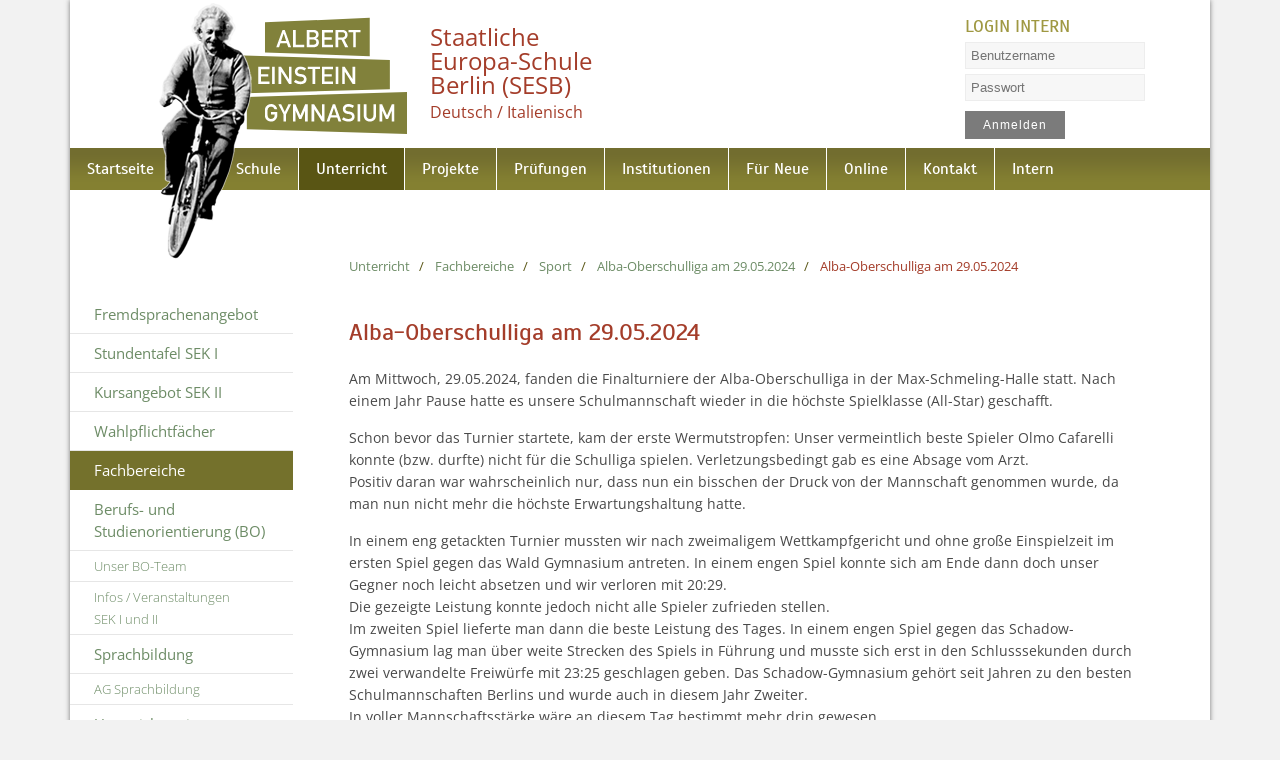

--- FILE ---
content_type: text/html; charset=UTF-8
request_url: https://www.aeo.de/sport/alba-oberschulliga-am-29-05-2024/articles/alba-oberschulliga-am-29-05-2024.html
body_size: 37120
content:
<!DOCTYPE html>
<html lang="de">
<head>
<meta charset="UTF-8">
<title>Alba-Oberschulliga am 29.05.2024 - Albert-Einstein-Gymnasium Berlin</title>
<base href="https://www.aeo.de/">
<meta name="robots" content="index,follow">
<meta name="description" content="Am Mittwoch, 29.05.2024, fanden die Finalturniere der Alba-Oberschulliga in der Max-Schmeling-Halle statt. Nach einem Jahr Pause hatte es unsere Schulmannschaft wieder in die höchste Spielklasse (All-Star) geschafft.">
<meta name="generator" content="Contao Open Source CMS">
<meta name="google-site-verification" content="D5CYk5hkFfZHJeLmRLGWc5N2n4vDrNGEEtbvdpzl8v8" />
<!-- mobile
================================================== -->
<meta name="apple-mobile-web-app-status-bar-style" content="black-translucent" />
<meta name="apple-mobile-web-app-capable" content="yes" />
<meta name="viewport" content="width=device-width, initial-scale=1, maximum-scale=1" />
<link rel="stylesheet" href="/assets/css/mod_visitors_basic.css,mobile-menu.min.css,colorbox.min.css,swip...-3486d7de.css"><script src="/assets/js/jquery.min.js,mobile-menu.jquery.min.js-f68c533b.js"></script>
<!-- CSS
==================================================
-->
<link rel="apple-touch-icon" sizes="152x152" href="files/aeo/img/apple-touch-icon-152x152.png">
<link rel="apple-touch-icon" sizes="120x120" href="files/aeo/img/apple-touch-icon-120x120.png">
<link rel="apple-touch-icon" sizes="76x76" href="files/aeo/img/apple-touch-icon-76x76.png">
<link rel="apple-touch-icon" sizes="57x57" href="files/aeo/img/apple-touch-icon-57x57.png">
<link rel="apple-touch-icon" href="files/aeo/img/apple-touch-icon-precomposed.png"/>
<link rel="stylesheet" type="text/css" href="files/aeo/css/reset.css" media="screen">
<link rel="stylesheet" type="text/css" href="files/aeo/css/menu.css?1739346603" />
<link rel="stylesheet" type="text/css" href="files/aeo/css/styles.css?1744611926" />
<link rel="stylesheet" type="text/css" href="files/aeo/css/media-queries.css?1739346417" />
<link rel="stylesheet" type="text/css" href="files/aeo/css/features.css?1738829895" />
<link rel="stylesheet" type="text/css" href="files/aeo/css/forms.css?1738939618" />
<!-- mooScripts
================================================== -->
<!-- script src="https://code.jquery.com/jquery-latest.js"></script -->
<script type="text/javascript">jQuery.noConflict()</script>
<script src="files/aeo/scripts/mootools.min.js" type="text/javascript" charset="utf-8"></script>
<!-- JS
================================================== -->
<script src="files/aeo/scripts/jquery.easing.1.3.js" type="text/javascript" charset="utf-8"></script>
<!-- script src="files/aeo/scripts/mobile_menu.js" type="text/javascript" charset="utf-8"></script -->
<script src="files/aeo/scripts/scrolltop.js" type="text/javascript" charset="utf-8"></script>
<!-- script src="files/aeo/scripts/smooth.js" type="text/javascript"></script -->
</head>
<body id="top" class="sidebar_left">
<div id="wrapper">
<div class="down animate fadeInDown two" onclick="ScrollTo('container')"><img src="files/aeo/img/arrow.png" border="0" title="»&nbsp;nach unten" alt="»&nbsp;nach unten" /></div>
<header id="header">
<div class="inside">
<a href="https://www.aeo.de/" class="logo"><img src="files/aeo/img/logo.svg" alt="Albert Einstein Gymnasium Berlin"></a>
<a href="https://www.aeo.de/" id="logo"><img src="files/aeo/img/einstein.png" alt="Albert Einstein Gymnasium Berlin"></a>
<a href="/die-staatliche-europa-schule-berlin-sesb.html"><div id="sesb">Staatliche<br>Europa-Schule<br>Berlin (SESB)<br><span class="kleiner">Deutsch / Italienisch</span></div></a>
<!-- indexer::stop -->
<div class="mod_login login block" id="loginform">
<h5>LOGIN INTERN</h5>
<form id="tl_login_4" method="post">
<div class="formbody">
<input type="hidden" name="FORM_SUBMIT" value="tl_login_4">
<input type="hidden" name="REQUEST_TOKEN" value="">
<input type="hidden" name="_target_path" value="aHR0cHM6Ly93d3cuYWVvLmRlL3Nwb3J0L2FsYmEtb2JlcnNjaHVsbGlnYS1hbS0yOS0wNS0yMDI0L2FydGljbGVzL2FsYmEtb2JlcnNjaHVsbGlnYS1hbS0yOS0wNS0yMDI0Lmh0bWw=">
<input type="hidden" name="_always_use_target_path" value="0">
<div class="widget widget-text">
<!-- label for="username">Benutzername</label -->
<input type="text" name="username" id="username" placeholder="Benutzername" class="text" value="" autocapitalize="off" autocomplete="username" required>
</div>
<div class="widget widget-password">
<!-- label for="password">Passwort</label -->
<input type="password" name="password" id="password" placeholder="Passwort" class="text password" value="" autocomplete="current-password" required>
</div>
<div class="widget widget-submit">
<button type="submit" class="submit">Anmelden</button>
</div>
</div>
</form>
</div>
<!-- indexer::continue -->
<!-- indexer::stop -->
<nav class="mod_navigation block" id="mainmenu">
<a href="/sport/alba-oberschulliga-am-29-05-2024/articles/alba-oberschulliga-am-29-05-2024.html#skipNavigation6" class="invisible">Navigation überspringen</a>
<ul id="dropdown" class="vlist level_1">
<li class="start"><a href="/" title="Willkommen auf unserer Website" class="start">Startseite</a></li>
<li class="submenu"><a href="/aktuelles.html" title="Schule" class="submenu">Schule</a><ul  class="vlist level_2">
<li><a href="/aktuelles.html" title="Aktuelles">Aktuelles</a></li>
<li><a href="/bericht-der-schulinspektion-2019-20.html" title="Bericht der Schulinspektion 2019/20">Bericht der Schulinspektion 2019/20</a></li>
<li><a href="/termine-public.html" title="Terminplan">Termine</a></li>
<li><a href="/die-staatliche-europa-schule-berlin-sesb.html" title="Staatliche Europaschule Berlin Profil">Die Staatliche Europa-Schule Berlin (SESB)</a></li>
<li><a href="/musisches-profil.html" title="Musisches Profil">Musisches Profil</a></li>
<li><a href="/mint-freundliche-schule.html" title="MINT-freundliche Schule">MINT-freundliche Schule</a></li>
<li><a href="/leitbild-und-schulprogramm.html" title="Leitbild und Schulprogramm">Leitbild und Schulprogramm</a></li>
<li><a href="/schulordnung.html" title="Schulordnung">Schulordnung</a></li>
<li><a href="/kunstwerke.html" title="Kunstwerke">Kunstwerke</a></li>
<li><a href="/geschichte.html" title="Geschichte">Geschichte</a></li>
</ul></li>
<li class="submenu trail"><a href="/fremdsprachenangebot.html" title="Unterricht" class="submenu trail">Unterricht</a><ul  class="vlist level_2">
<li><a href="/fremdsprachenangebot.html" title="Fremdsprachenangebot">Fremdsprachen&shy;angebot</a></li>
<li><a href="/stundentafel-sek-1.html" title="Stundentafel SEK I">Stundentafel SEK I</a></li>
<li><a href="/kursangebot-sek-2.html" title="Kursangebot SEK II">Kursangebot SEK II</a></li>
<li><a href="/wahlpflichtfaecher.html" title="Wahlpflichtfächer">Wahlpflichtfächer</a></li>
<li class="trail"><a href="/fachbereiche.html" title="Fachbereiche" class="trail">Fachbereiche</a></li>
<li class="submenu"><a href="/berufsorientierung.html" title="Links zur Berufsorientierung" class="submenu">Berufs- und Studienorientierung &#40;BO&#41;</a><ul  class="vlist level_3">
<li><a href="/unser-bso-team.html" title="Das Team der Berufs- und Studienorientierung">Unser BO-Team</a></li>
<li><a href="/bso-am-albert-einstein-gymnasium.html" title="Berufs- und Studienorientierung für Schüler der AEO">Infos / Veranstaltungen SEK&nbsp;I&nbsp;und&nbsp;II</a></li>
</ul></li>
<li class="submenu"><a href="/sprachbildung.html" title="Sprachbildung" class="submenu">Sprachbildung</a><ul  class="vlist level_3">
<li><a href="/ag-sprachbildung.html" title="AG Sprachbildung">AG Sprachbildung</a></li>
</ul></li>
<li><a href="/unterrichtszeiten.html" title="Unterrichtszeiten">Unterrichtszeiten</a></li>
</ul></li>
<li class="submenu projekte"><a href="/das-programm-kulturagenten-fuer-kreative-schulen-berlin.html" title="Projekte" class="submenu projekte">Projekte</a><ul  class="vlist level_2">
<li><a href="/das-programm-kulturagenten-fuer-kreative-schulen-berlin.html" title="Das Programm Kulturagenten für kreative Schulen Berlin">Das Programm Kulturagenten für kreative Schulen Berlin</a></li>
<li class="submenu"><a href="/ueberblick-erasmus-an-der-aeo.html" title="ERASMUS+" class="submenu">Austausche & Erasmus+</a><ul  class="vlist level_3">
<li><a href="/ueberblick-erasmus-an-der-aeo.html" title="Überblick ERASMUS+ ab der AEO">Überblick ERASMUS+ an der AEO</a></li>
<li><a href="/erasmus-plus/turin-austausch-2025.html" title="Turinaustausch 2025">Turin-Austausch 2025</a></li>
<li><a href="/europafestival-ventotene.html" title="Europafestival Ventotene">Europafestival Ventotene</a></li>
<li><a href="/erasmus-plus/projektjahr-2023-2024.html" title="ERASMUS+ Projektjahr 2023/24">Projektjahr 2023-2024</a></li>
<li><a href="/projektjahr-2022.html" title="ERASMUS+ Projektjahr 2022">Projektjahr 2022-2023</a></li>
<li><a href="/projektjahr-2020-21.html" title="Erasmus+ Projektjahr 2020-21">Projektjahr 2020-21</a></li>
<li><a href="/projektjahr-2018-2019.html" title="Projektjahr 2020-2021 ERASMUS+">Projektjahr 2018-2019</a></li>
</ul></li>
<li class="submenu"><a href="/ueberblick-schach-am-aeo.html" title="News vom Schach am AEO" class="submenu">Schach am AEO</a><ul  class="vlist level_3">
<li><a href="/ueberblick-schach-am-aeo.html" title="Überblick Schach am AEO">Überblick Schach am AEO</a></li>
<li><a href="/projekte/schach-am-aeo/4-aeo-schachmeisterschaft.html" title="4. AEO-Schachmeisterschaft">4. AEO-Schachmeisterschaft</a></li>
<li><a href="/projekte/schach-am-aeo/erfolgreiche-titelverteidigung.html" title="Erfolgreiche Titelverteidigung">Erfolgreiche Titelverteidigung</a></li>
<li><a href="/projekte/schach-am-aeo/das-albert-einstein-ist-deutsche-schachschule.html" title="Das Albert-Einstein ist Deutsche Schachschule">Das Albert-Einstein ist Deutsche Schachschule</a></li>
<li><a href="/projekte/schach-am-aeo/rekordteilnahme-bei-der-3-aeo-schachmeisterschaft.html" title="Rekordteilnahme bei der 3.AEO-Schachmeisterschaft">Rekordteilnahme bei der 3.AEO-Schachmeisterschaft</a></li>
<li><a href="/aeo-sieg-beim-6-sesb-schulschachturnier.html" title="AEO-Sieg beim 6. SESB-Schulschachturnier !">AEO-Sieg beim 6. SESB-Schulschachturnier !</a></li>
<li><a href="/das-aeo-schach-team-im-finale-der-bssm-2024.html" title="Das AEO-Schach-Team im Finale der BSSM 2024">Das AEO-Schach-Team im Finale der BSSM 2024</a></li>
<li><a href="/favoritensiege-beim-1-aeo-schach-neujahrsturnier.html" title="Favoritensiege beim 1.AEO-Schach-Neujahrsturnier">Favoritensiege beim 1.AEO-Schach-Neujahrsturnier</a></li>
<li><a href="/projekte/schach-am-aeo/aeltere-beitraege.html" title="Archiv Schach">Archiv Schach</a></li>
</ul></li>
<li class="submenu"><a href="/schulpartnerschaft-namibia.html" title="Schulpartnerschaft Namibia" class="submenu">Schulpartnerschaft Namibia</a><ul  class="vlist level_3">
<li><a href="/schulpartnerschaft-namibia/archiv-namibia.html" title="Aktuelles">Archiv Namibia</a></li>
</ul></li>
<li><a href="/schueleraustausch.html" title="Schüleraustausch">Schüleraustausch</a></li>
<li><a href="/projekte/archiv-projekte.html" title="Archiv Projekte der AEO">Archiv Projekte</a></li>
</ul></li>
<li class="submenu"><a href="/abschluesse.html" title="Prüfungen" class="submenu">Prüfungen</a><ul  class="vlist level_2">
<li><a href="/abschluesse.html" title="Abschlüsse">Abschlüsse</a></li>
<li><a href="/mittlerer-schulabschluss-msa.html" title="Mittlerer Schulabschluss MSA">Mittlerer Schulabschluss</a></li>
<li><a href="/abitur.html" title="Abitur">Abitur</a></li>
</ul></li>
<li class="submenu"><a href="/schulleitung.html" title="Institutionen" class="submenu">Institutionen</a><ul  class="vlist level_2">
<li><a href="/schulleitung.html" title="Schulleitung">Schulleitung</a></li>
<li class="submenu"><a href="/schuelervertretung.html" title="Schülervertretung" class="submenu">Schülervertretung</a><ul  class="vlist level_3">
<li><a href="/umweltprojekte-gsv.html" title="Umweltprojekte GSV">Umweltprojekte GSV</a></li>
</ul></li>
<li><a href="/eltern.html" title="Eltern">Elternvertretung</a></li>
<li><a href="/schulsozialarbeit.html" title="Schulsozialarbeit">Schulsozialarbeit</a></li>
<li><a href="/bbteam.html" title="BB Team">BB Team</a></li>
<li><a href="/verein-der-freunde.html" title="Verein der Freunde">Verein der Freunde</a></li>
<li><a href="/cafeteria.html" title="Cafeteria">Cafeteria</a></li>
<li class="menu-extern"><a href="http://bibliothek.aeo.de/bibliothek.html" title="Schülerbibliothek" class="menu-extern">Schülerbibliothek</a></li>
</ul></li>
<li class="submenu"><a href="/anmeldung-klasse-7.html" title="Für Neue" class="submenu">Für Neue</a><ul  class="vlist level_2">
<li><a href="/anmeldung-klasse-7.html" title="Anmeldung Klasse 7">Anmeldung Klasse 7</a></li>
<li><a href="/fuer-neue/tag-der-offenen-tuer-2026.html" title="Tag der offenen Tür 2026">Tag der offenen Tür 2026</a></li>
<li><a href="/quereinstieg-8-11.html" title="Quereinstieg (8-11)">Quereinstieg (8-11)</a></li>
</ul></li>
<li class="submenu"><a href="https://www.lernraum-berlin.de" title="Lernraum Berlin" class="submenu" target="_blank">Online</a><ul  class="vlist level_2">
<li><a href="https://08y03.lernraum-berlin.de/" title="Lernraum Berlin" target="_blank">Lernraum</a></li>
<li><a href="https://pse-aeo.de/" title="Schüler-Email" target="_blank">Schüler-Email</a></li>
<li><a href="https://08y03.lernraum-berlin.de/course/view.php?id=646" title="Vertretungsplan AEO" target="_blank">Vertretungsplan</a></li>
</ul></li>
<li class="submenu"><a href="/kontaktdaten.html" title="Kontakt" class="submenu">Kontakt</a><ul  class="vlist level_2">
<li><a href="/kontaktdaten.html" title="Kontaktdaten">Kontaktdaten</a></li>
<li><a href="/krankmeldungen.html" title="Krankmeldungen">Krankmeldungen</a></li>
<li><a href="/anfahrt.html" title="Anfahrt">Anfahrt</a></li>
<li><a href="/bewerbung-als-mitarbeiter.html" title="Bewerbung als Mitarbeiter">Bewerbung als Mitarbeiter</a></li>
<li><a href="/impressum.html" title="Impressum">Impressum</a></li>
<li class="submenu"><a href="/datenschutz.html" title="Datenschutzerklärung" class="submenu">Datenschutz</a><ul  class="vlist level_3">
<li><a href="/datenverarbeitung-personenbezogener-daten.html" title="Datenschutzerklärung">Datenverarbeitung personenbezogener Daten</a></li>
</ul></li>
</ul></li>
<li class="submenu"><a href="/intern.html" title="Interner Bereich" class="submenu">Intern</a><ul  class="vlist level_2">
<li class="protected"><a href="/termine-intern.html" title="Interner Bereich: Terminplan" class="protected">Termine</a></li>
<li class="protected"><a href="https://08y03.lernraum-berlin.de/course/view.php?id=646" title="Interner Bereich: Vertretungsplan" class="protected" target="_blank">Vertretungsplan</a></li>
<li class="submenu protected"><a href="/klausurplan-und-pruefungsplaene.html" title="Interner Bereich: Schulorganisation" class="submenu protected">Schulorganisation</a><ul  class="vlist level_3">
<li class="protected"><a href="/klausurplan-und-pruefungsplaene.html" title="Interner Bereich: Klausurplan und Prüfungspläne" class="protected">Klausur-/Prüfungspläne</a></li>
<li class="protected"><a href="/formulare.html" title="Interner Bereich: Formulare" class="protected">Formulare</a></li>
<li class="protected"><a href="/buddys-56.html" title="Buddys" class="protected">Buddys</a></li>
</ul></li>
<li class="submenu protected"><a href="/eltern-158.html" title="Interner Bereich: Gremienmitglieder" class="submenu protected">Gremienmitglieder</a><ul  class="vlist level_3">
<li class="protected"><a href="/eltern-158.html" title="Interner Bereich: Eltern" class="protected">Eltern</a></li>
<li class="protected"><a href="/schueler.html" title="Interner Bereich: Schüler" class="protected">Schüler</a></li>
</ul></li>
<li class="protected"><a href="/schueler-elternbriefe.html" title="Interner Bereich: Schüler-/Elternbriefe" class="protected">Schüler-/Elternbriefe</a></li>
<li class="submenu protected"><a href="/schulkonferenz.html" title="Interner Bereich: Protokolle" class="submenu protected">Protokolle</a><ul  class="vlist level_3">
<li class="protected"><a href="/schulkonferenz.html" title="Schulkonferenz" class="protected">Schulkonferenz</a></li>
<li class="protected"><a href="/gesamtelternvertretung.html" title="Gesamtelternvertretung" class="protected">Gesamtelternvertretung</a></li>
<li class="protected"><a href="/gesamtkonferenz.html" title="Gesamtkonferenz" class="protected">Gesamtkonferenz</a></li>
<li class="protected"><a href="/gesamtschuelervertretung.html" title="Gesamtschülervertretung" class="protected">Gesamtschülervertretung</a></li>
</ul></li>
</ul></li>
</ul>
<span id="skipNavigation6" class="invisible"></span>
</nav>
<!-- indexer::continue -->
<!-- indexer::stop -->
<div class="mod_mobile_menu block">
<div id="mobile-menu-35-trigger" class="mobile_menu_trigger">
<a href="https://www.aeo.de/sport/alba-oberschulliga-am-29-05-2024/articles/alba-oberschulliga-am-29-05-2024.html#mymobilenav" id="jump-to-nav">Navigation</a></div>
<div id="mobile-menu-35" class="mobile_menu">
<div class="inner">
<!-- indexer::stop -->
<nav class="mod_navigation block" id="mymobilenav">
<a href="/sport/alba-oberschulliga-am-29-05-2024/articles/alba-oberschulliga-am-29-05-2024.html#skipNavigation34" class="invisible">Navigation überspringen</a>
<ul class="level_1">
<li class="start"><a href="/" title="Willkommen auf unserer Website" class="start">Startseite</a></li>
<li class="submenu"><a href="/aktuelles.html" title="Schule" class="submenu" aria-haspopup="true">Schule</a>
<ul class="level_2">
<li><a href="/aktuelles.html" title="Aktuelles">Aktuelles</a></li>
<li><a href="/bericht-der-schulinspektion-2019-20.html" title="Bericht der Schulinspektion 2019/20">Bericht der Schulinspektion 2019/20</a></li>
<li><a href="/termine-public.html" title="Terminplan">Termine</a></li>
<li><a href="/die-staatliche-europa-schule-berlin-sesb.html" title="Staatliche Europaschule Berlin Profil">Die Staatliche Europa-Schule Berlin (SESB)</a></li>
<li><a href="/musisches-profil.html" title="Musisches Profil">Musisches Profil</a></li>
<li><a href="/mint-freundliche-schule.html" title="MINT-freundliche Schule">MINT-freundliche Schule</a></li>
<li><a href="/leitbild-und-schulprogramm.html" title="Leitbild und Schulprogramm">Leitbild und Schulprogramm</a></li>
<li><a href="/schulordnung.html" title="Schulordnung">Schulordnung</a></li>
<li><a href="/kunstwerke.html" title="Kunstwerke">Kunstwerke</a></li>
<li><a href="/geschichte.html" title="Geschichte">Geschichte</a></li>
</ul>
</li>
<li class="submenu trail"><a href="/fremdsprachenangebot.html" title="Unterricht" class="submenu trail" aria-haspopup="true">Unterricht</a>
<ul class="level_2">
<li><a href="/fremdsprachenangebot.html" title="Fremdsprachenangebot">Fremdsprachen&shy;angebot</a></li>
<li><a href="/stundentafel-sek-1.html" title="Stundentafel SEK I">Stundentafel SEK I</a></li>
<li><a href="/kursangebot-sek-2.html" title="Kursangebot SEK II">Kursangebot SEK II</a></li>
<li><a href="/wahlpflichtfaecher.html" title="Wahlpflichtfächer">Wahlpflichtfächer</a></li>
<li class="trail"><a href="/fachbereiche.html" title="Fachbereiche" class="trail">Fachbereiche</a></li>
<li><a href="/berufsorientierung.html" title="Links zur Berufsorientierung">Berufs- und Studienorientierung &#40;BO&#41;</a></li>
<li><a href="/sprachbildung.html" title="Sprachbildung">Sprachbildung</a></li>
<li><a href="/unterrichtszeiten.html" title="Unterrichtszeiten">Unterrichtszeiten</a></li>
</ul>
</li>
<li class="submenu projekte"><a href="/das-programm-kulturagenten-fuer-kreative-schulen-berlin.html" title="Projekte" class="submenu projekte" aria-haspopup="true">Projekte</a>
<ul class="level_2">
<li><a href="/das-programm-kulturagenten-fuer-kreative-schulen-berlin.html" title="Das Programm Kulturagenten für kreative Schulen Berlin">Das Programm Kulturagenten für kreative Schulen Berlin</a></li>
<li><a href="/ueberblick-erasmus-an-der-aeo.html" title="ERASMUS+">Austausche & Erasmus+</a></li>
<li><a href="/ueberblick-schach-am-aeo.html" title="News vom Schach am AEO">Schach am AEO</a></li>
<li><a href="/schulpartnerschaft-namibia.html" title="Schulpartnerschaft Namibia">Schulpartnerschaft Namibia</a></li>
<li><a href="/schueleraustausch.html" title="Schüleraustausch">Schüleraustausch</a></li>
<li><a href="/projekte/archiv-projekte.html" title="Archiv Projekte der AEO">Archiv Projekte</a></li>
</ul>
</li>
<li class="submenu"><a href="/abschluesse.html" title="Prüfungen" class="submenu" aria-haspopup="true">Prüfungen</a>
<ul class="level_2">
<li><a href="/abschluesse.html" title="Abschlüsse">Abschlüsse</a></li>
<li><a href="/mittlerer-schulabschluss-msa.html" title="Mittlerer Schulabschluss MSA">Mittlerer Schulabschluss</a></li>
<li><a href="/abitur.html" title="Abitur">Abitur</a></li>
</ul>
</li>
<li class="submenu"><a href="/schulleitung.html" title="Institutionen" class="submenu" aria-haspopup="true">Institutionen</a>
<ul class="level_2">
<li><a href="/schulleitung.html" title="Schulleitung">Schulleitung</a></li>
<li><a href="/schuelervertretung.html" title="Schülervertretung">Schülervertretung</a></li>
<li><a href="/eltern.html" title="Eltern">Elternvertretung</a></li>
<li><a href="/schulsozialarbeit.html" title="Schulsozialarbeit">Schulsozialarbeit</a></li>
<li><a href="/bbteam.html" title="BB Team">BB Team</a></li>
<li><a href="/verein-der-freunde.html" title="Verein der Freunde">Verein der Freunde</a></li>
<li><a href="/cafeteria.html" title="Cafeteria">Cafeteria</a></li>
<li class="menu-extern"><a href="http://bibliothek.aeo.de/bibliothek.html" title="Schülerbibliothek" class="menu-extern">Schülerbibliothek</a></li>
</ul>
</li>
<li class="submenu"><a href="/anmeldung-klasse-7.html" title="Für Neue" class="submenu" aria-haspopup="true">Für Neue</a>
<ul class="level_2">
<li><a href="/anmeldung-klasse-7.html" title="Anmeldung Klasse 7">Anmeldung Klasse 7</a></li>
<li><a href="/fuer-neue/tag-der-offenen-tuer-2026.html" title="Tag der offenen Tür 2026">Tag der offenen Tür 2026</a></li>
<li><a href="/quereinstieg-8-11.html" title="Quereinstieg (8-11)">Quereinstieg (8-11)</a></li>
</ul>
</li>
<li class="submenu"><a href="https://www.lernraum-berlin.de" title="Lernraum Berlin" class="submenu" target="_blank" rel="noreferrer noopener" aria-haspopup="true">Online</a>
<ul class="level_2">
<li><a href="https://08y03.lernraum-berlin.de/" title="Lernraum Berlin" target="_blank" rel="noreferrer noopener">Lernraum</a></li>
<li><a href="https://pse-aeo.de/" title="Schüler-Email" target="_blank" rel="noreferrer noopener">Schüler-Email</a></li>
<li><a href="https://08y03.lernraum-berlin.de/course/view.php?id=646" title="Vertretungsplan AEO" target="_blank" rel="noreferrer noopener">Vertretungsplan</a></li>
</ul>
</li>
<li class="submenu"><a href="/kontaktdaten.html" title="Kontakt" class="submenu" aria-haspopup="true">Kontakt</a>
<ul class="level_2">
<li><a href="/kontaktdaten.html" title="Kontaktdaten">Kontaktdaten</a></li>
<li><a href="/krankmeldungen.html" title="Krankmeldungen">Krankmeldungen</a></li>
<li><a href="/anfahrt.html" title="Anfahrt">Anfahrt</a></li>
<li><a href="/bewerbung-als-mitarbeiter.html" title="Bewerbung als Mitarbeiter">Bewerbung als Mitarbeiter</a></li>
<li><a href="/impressum.html" title="Impressum">Impressum</a></li>
<li><a href="/datenschutz.html" title="Datenschutzerklärung">Datenschutz</a></li>
</ul>
</li>
<li><a href="/intern.html" title="Interner Bereich">Intern</a></li>
</ul>
<span id="skipNavigation34" class="invisible"></span>
</nav>
<!-- indexer::continue -->
</div>
</div>
<script>(function($){$('#mobile-menu-35').mobileMenu({'animation':!0,'animationSpeed':500,'breakPoint':760,'offCanvas':!0,'overlay':!0,'disableNavigation':!1,'parentTogglers':!0,'closeOnLinkClick':!1,'keepInPlace':!1,'position':'left','trigger':$('#mobile-menu-35-trigger')})})(jQuery)</script>
</div>
<!-- indexer::continue -->
</div>
</header>
<div id="extended">
<div class="inside">
<div class="mod_article first last block" id="sponsoren"></div>  </div>
</div>
<div id="container">
<aside id="left">
<div class="inside">
<!-- indexer::stop -->
<nav class="mod_navigation block" id="submenu-li">
<a href="/sport/alba-oberschulliga-am-29-05-2024/articles/alba-oberschulliga-am-29-05-2024.html#skipNavigation13" class="invisible">Navigation überspringen</a>
<ul class="level_1">
<li><a href="/fremdsprachenangebot.html" title="Fremdsprachenangebot">Fremdsprachen&shy;angebot</a></li>
<li><a href="/stundentafel-sek-1.html" title="Stundentafel SEK I">Stundentafel SEK I</a></li>
<li><a href="/kursangebot-sek-2.html" title="Kursangebot SEK II">Kursangebot SEK II</a></li>
<li><a href="/wahlpflichtfaecher.html" title="Wahlpflichtfächer">Wahlpflichtfächer</a></li>
<li class="trail"><a href="/fachbereiche.html" title="Fachbereiche" class="trail">Fachbereiche</a></li>
<li class="submenu"><a href="/berufsorientierung.html" title="Links zur Berufsorientierung" class="submenu" aria-haspopup="true">Berufs- und Studienorientierung &#40;BO&#41;</a>
<ul class="level_2">
<li><a href="/unser-bso-team.html" title="Das Team der Berufs- und Studienorientierung">Unser BO-Team</a></li>
<li><a href="/bso-am-albert-einstein-gymnasium.html" title="Berufs- und Studienorientierung für Schüler der AEO">Infos / Veranstaltungen SEK&nbsp;I&nbsp;und&nbsp;II</a></li>
</ul>
</li>
<li class="submenu"><a href="/sprachbildung.html" title="Sprachbildung" class="submenu" aria-haspopup="true">Sprachbildung</a>
<ul class="level_2">
<li><a href="/ag-sprachbildung.html" title="AG Sprachbildung">AG Sprachbildung</a></li>
</ul>
</li>
<li><a href="/unterrichtszeiten.html" title="Unterrichtszeiten">Unterrichtszeiten</a></li>
</ul>
<span id="skipNavigation13" class="invisible"></span>
</nav>
<!-- indexer::continue -->
<div class="nl-teaser">
<img src="files/aeo/img/features/nl-teaser.png" alt ="AEO Newsletter abonnieren">
<p><a href="/schueler-elternbriefe.html">Abonnieren Sie hier den AEO Newsletter (Schüler-/Elternbrief)</a></p>
</div>                </div>
</aside>
<main id="main">
<div class="inside">
<!-- indexer::stop -->
<nav class="mod_breadcrumb block" aria-label="Breadcrumb">
<ul>
<li><a href="/" title="Albert-Einstein-Gymnasium Berlin">Albert-Einstein-Gymnasium Berlin</a></li>
<li><a href="/fremdsprachenangebot.html" title="Unterricht">Unterricht</a></li>
<li><a href="/fachbereiche.html" title="Fachbereiche">Fachbereiche</a></li>
<li><a href="/sport.html" title="Fachbereich Sport">Sport</a></li>
<li><a href="/sport/alba-oberschulliga-am-29-05-2024.html" title="Alba-Oberschulliga am 29.05.2024">Alba-Oberschulliga am 29.05.2024</a></li>
<li class="active" aria-current="page">Alba-Oberschulliga am 29.05.2024</li>
</ul>
</nav>
<!-- indexer::continue -->
<div class="mod_article block" id="article-518">
<div class="ce_text block">
<h1>Alba-Oberschulliga am 29.05.2024</h1>
<p>Am Mittwoch, 29.05.2024, fanden die Finalturniere der Alba-Oberschulliga in der Max-Schmeling-Halle statt. Nach einem Jahr Pause hatte es unsere Schulmannschaft wieder in die höchste Spielklasse (All-Star) geschafft.</p>
<p>Schon bevor das Turnier startete, kam der erste Wermutstropfen: Unser vermeintlich beste Spieler Olmo Cafarelli konnte (bzw. durfte) nicht für die Schulliga spielen. Verletzungsbedingt gab es eine Absage vom Arzt.<br>Positiv daran war wahrscheinlich nur, dass nun ein bisschen der Druck von der Mannschaft genommen wurde, da man nun nicht mehr die höchste Erwartungshaltung hatte.</p>
<p>In einem eng getackten Turnier mussten wir nach zweimaligem Wettkampfgericht und ohne große Einspielzeit im ersten Spiel gegen das Wald Gymnasium antreten. In einem engen Spiel konnte sich am Ende dann doch unser Gegner noch leicht absetzen und wir verloren mit 20:29.<br>Die gezeigte Leistung konnte jedoch nicht alle Spieler zufrieden stellen.<br>Im zweiten Spiel lieferte man dann die beste Leistung des Tages. In einem engen Spiel gegen das Schadow-Gymnasium lag man über weite Strecken des Spiels in Führung und musste sich erst in den Schlusssekunden durch zwei verwandelte Freiwürfe mit 23:25 geschlagen geben. Das Schadow-Gymnasium gehört seit Jahren zu den besten Schulmannschaften Berlins und wurde auch in diesem Jahr Zweiter.<br>In voller Mannschaftsstärke wäre an diesem Tag bestimmt mehr drin gewesen.</p>
<p>Im abschließenden Spiel um Platz 5 merkte man beiden Mannschaften an, dass es nicht wirklich um etwas ging. In unserer Mannschaft konnte nun gut durchgewechselt werden und auch verdiente Spieler, die die Schule (mit Abitur) verlassen werden, konnten sich noch mal auf dem Parkett zeigen.</p>
<p><strong>Am Ende wurden wir verdienter 6.</strong></p>
<p><br>Auch unsere zweite Mannschaft spielte an diesem Tag ihr Abschlussturnier in der Kategorie Junior (3. höchste Spielklasse). Über die spielerische Leistung soll hier (auch im Sinne der Spieler) der Mantel des Schweigens gehüllt werden. Kurz: Es konnte nur ansatzweise das Niveau erreicht werden, welches sich die Mannschaft selbst vorgenommen hatte.<br>Einziges positives Erlebnis bleibt der am Ende knappe Sieg gegen unsere Nachbarschule Alfred-Nobel.</p>
<p>Da heißt es nun in der wöchentlichen Basketball-AG am Ball zu bleiben und weiter an seinen Fähigkeiten zu arbeiten.</p>
<p style="text-align: right;">Coach Breuer</p>
<p style="text-align: right;">&nbsp;</p>
<table style="border-collapse: collapse; width: 100%;" border="1">
<tbody>
<tr>
<td style="width: 49.6875%;"><strong>Unsere Mannschaft:</strong></td>
<td style="width: 49.6875%;">&nbsp;</td>
</tr>
<tr>
<td style="width: 49.6875%;">Olmo Cafarelli (Q2) - <em>verletzt</em>&nbsp;&nbsp;&nbsp;</td>
<td style="width: 49.6875%;">Eren Türhan (10a)</td>
</tr>
<tr>
<td style="width: 49.6875%;">Rachid Pötzsch (Q2)&nbsp;&nbsp;</td>
<td style="width: 49.6875%;">Ioannis Zapties-Lange (9b)</td>
</tr>
<tr>
<td style="width: 49.6875%;">Pal Simon (Q2)&nbsp;&nbsp;&nbsp;</td>
<td style="width: 49.6875%;">Oscar Marquez (10e)</td>
</tr>
<tr>
<td style="width: 49.6875%;">Michelangelo Castaldo (Q4)&nbsp;&nbsp;</td>
<td style="width: 49.6875%;">Jonathan Buhl (Q4)</td>
</tr>
<tr>
<td style="width: 49.6875%;">Tugra Kiper (Q2)</td>
<td style="width: 49.6875%;">&nbsp;</td>
</tr>
<tr>
<td style="width: 49.6875%;">&nbsp;</td>
<td style="width: 49.6875%;">&nbsp;</td>
</tr>
<tr>
<td style="width: 49.6875%;"><strong>Die Spielergebnisse:</strong></td>
<td style="width: 49.6875%;">&nbsp;</td>
</tr>
<tr>
<td style="width: 49.6875%;">Albert-Einstein-Gymnasium – Wald-Gymnasium</td>
<td style="width: 49.6875%;"><strong>20 : 29</strong></td>
</tr>
<tr>
<td style="width: 49.6875%;">Schadow-Gymnasium – Wald-Gymnasium</td>
<td style="width: 49.6875%;">35 : 25</td>
</tr>
<tr>
<td style="width: 49.6875%;">Albert-Einstein-Gymnasium – Schadow-Gymnasium &nbsp;</td>
<td style="width: 49.6875%;"><strong>23 : 25</strong></td>
</tr>
<tr>
<td style="width: 49.6875%;">&nbsp;</td>
<td style="width: 49.6875%;">&nbsp;</td>
</tr>
<tr>
<td style="width: 49.6875%;"><strong>Spiel um Platz 5:</strong></td>
<td style="width: 49.6875%;">&nbsp;</td>
</tr>
<tr>
<td style="width: 49.6875%;">Albert-Einstein-Gymnasium – Friedensburg Oberschule</td>
<td style="width: 49.6875%;"><strong>10 : 28</strong></td>
</tr>
</tbody>
</table>
<p>&nbsp;</p>
<p><img src="/files/aeo/img/content/fachbereiche/sport/basketball/alba-osl-29-5.jpg" alt="" width="800" height="539"></p>
<p>&nbsp;</p>
</div>
<!-- indexer::stop -->
<p class="back"><a href="javascript:history.go(-1)" title="Zurück">Zurück</a></p>
<!-- indexer::continue -->
</div>
</div>
</main>
</div>
<!-- div onclick="ScrollTo('top')" id="myBtn" title="Nach oben">Top</div -->
<a title="nach oben" href="sport/alba-oberschulliga-am-29-05-2024/articles/alba-oberschulliga-am-29-05-2024.html#top"><div id="myBtn" title="Nach oben">▲</div></a>
</div>
<script src="/assets/colorbox/js/colorbox.min.js?v=1.6.4.2"></script>
<script>jQuery(function($){$('a[data-lightbox]').map(function(){$(this).colorbox({loop:!1,rel:$(this).attr('data-lightbox'),maxWidth:'95%',maxHeight:'95%'})})})</script>
<script src="/assets/swipe/js/swipe.min.js?v=2.2.2"></script>
<script>(function(){var e=document.querySelectorAll('.content-slider, .slider-control'),c,i;for(i=0;i<e.length;i+=2){c=e[i].getAttribute('data-config').split(',');new Swipe(e[i],{'auto':parseInt(c[0]),'speed':parseInt(c[1]),'startSlide':parseInt(c[2]),'continuous':parseInt(c[3]),'menu':e[i+1]})}})()</script>
<!-- JS für Einblenden Bilder Mathe -->
<script>function show(id){if(document.getElementById){var mydiv=document.getElementById(id);mydiv.style.display=(mydiv.style.display=='block'?'none':'block')}}</script>
<div id="footer-custom">
<div class="inside">
<div class="ce_text one_fourth block">
<h2>Kontakt</h2>
<p>Albert-Einstein-Gymnasium<br>Parchimer Allee 109<br>12359 Berlin</p>
<p>Tel:&nbsp;&nbsp;&nbsp;&nbsp; <a href="tel:+49306009020">600 90 20</a> &nbsp;<br>Fax:&nbsp;&nbsp;&nbsp; 600 90 254</p>
<p>Mail:&nbsp;&nbsp; <a href="&#109;&#97;&#105;&#108;&#116;&#111;&#58;&#115;&#x65;&#107;&#x72;&#101;&#x74;&#97;&#x72;&#105;&#x61;&#116;&#x40;&#97;&#x65;&#111;&#x2E;&#100;&#x65;">&#115;&#x65;&#107;&#x72;&#101;&#x74;&#97;&#x72;&#105;&#x61;&#116;&#x40;&#97;&#x65;&#111;&#x2E;&#100;&#x65;</a></p>
</div>
<div class="ce_text one_fourth block">
<h2>Unterrichtszeiten</h2>
<p>Die Unterrichtszeiten für das Schuljahr 2025/26 finden Sie hier.</p>
<!-- p&#62;<span class="stunden">1./2. </span>08.00 – 09.30 Uhr<br><span class="stunden">3.–5.</span>09.50 – 12.15 Uhr<br><span class="stunden">6.–8. </span>12.45 – 15.10 Uhr<br><span class="stunden">9./10. </span>15.20 – 16.50 Uhr&#60;/p -->
<p><a title="Unterrichtszeiten" href="/unterrichtszeiten.html">weiterlesen ...</a></p>
</div>
<div class="ce_text one_fourth block">
<h2>Service</h2>
<p><a title="Newsletter des Albert Einstein Gymnasiums abonnieren" href="/schueler-elternbriefe.html">Newsletter abonnieren<br></a><a title="Newsletter kündigen" href="/newsletter-kuendigung.html">Newsletter kündigen</a><br><a title="Aktuelle Neuigkeiten" href="/aktuelles.html">Aktuelle Neuigkeiten</a><br><a title="Terminplan des Albert Einstein Gymnasiums" href="/termine-public.html">Termine</a><br><a title="Schülerbibliothek" href="http://bibliothek.aeo.de/schulbibliothek.html" target="_blank">Schulbibliothek</a></p>
</div>
<div class="ce_text one_fourth last block">
<h2>Info</h2>
<p><a title="Impressum" href="/impressum.html">Impressum<br></a> <a title="Datenschuzerklärung" href="/datenschutz.html">Datenschutz</a><br><a title="Sitemap" href="/sitemap.html">Sitemap</a><br><a title="Anfahrt" href="/anfahrt.html">Anfahrt</a><br><a title="SESB Europa-Schule" href="/staatliche-europaschule-berlin.html">SESB Europa-Schule</a><br><br></p>
</div>
</div>
</div>
<script type="application/ld+json">
{
    "@context": "https:\/\/schema.org",
    "@graph": [
        {
            "@type": "WebPage"
        },
        {
            "@type": "BreadcrumbList",
            "itemListElement": [
                {
                    "@type": "ListItem",
                    "item": {
                        "@id": "\/",
                        "name": "Albert-Einstein-Gymnasium Berlin"
                    },
                    "position": 1
                },
                {
                    "@type": "ListItem",
                    "item": {
                        "@id": "\/fremdsprachenangebot.html",
                        "name": "Unterricht"
                    },
                    "position": 2
                },
                {
                    "@type": "ListItem",
                    "item": {
                        "@id": "\/fachbereiche.html",
                        "name": "Fachbereiche"
                    },
                    "position": 3
                },
                {
                    "@type": "ListItem",
                    "item": {
                        "@id": "\/sport.html",
                        "name": "Sport"
                    },
                    "position": 4
                },
                {
                    "@type": "ListItem",
                    "item": {
                        "@id": "\/sport\/alba-oberschulliga-am-29-05-2024.html",
                        "name": "Alba-Oberschulliga am 29.05.2024"
                    },
                    "position": 5
                },
                {
                    "@type": "ListItem",
                    "item": {
                        "@id": "\/sport\/alba-oberschulliga-am-29-05-2024\/articles\/alba-oberschulliga-am-29-05-2024.html",
                        "name": "Alba-Oberschulliga am 29.05.2024"
                    },
                    "position": 6
                }
            ]
        }
    ]
}
</script>
<script type="application/ld+json">
{
    "@context": "https:\/\/schema.contao.org",
    "@graph": [
        {
            "@type": "Page",
            "fePreview": false,
            "groups": [],
            "noSearch": false,
            "pageId": 378,
            "protected": false,
            "title": "Alba-Oberschulliga am 29.05.2024"
        }
    ]
}
</script><script src="files/aeo/scripts/menu.js" type="text/javascript" charset="utf-8"></script>
</body>
</html>

--- FILE ---
content_type: text/css
request_url: https://www.aeo.de/files/aeo/css/reset.css
body_size: 1025
content:
/*     --reset
------------------------------------------------- */
* {margin: 0; padding: 0; border: 0; outline: 0; background-repeat: no-repeat; -webkit-box-sizing: border-box; -moz-box-sizing: border-box; box-sizing: border-box;}
ol, ul {list-style: none;}
table {border-spacing: 0;}
   
/*     --float classes
------------------------------------------------- */
.float_left {float: left;}
.float_right {float: right;}

/*     --lightbox link höhe
------------------------------------------------- */
.image_container a {line-height: 0;}
   
/*     --clearings + defaults
------------------------------------------------- */
.inside{position:relative;text-align:left}
.block{overflow:hidden}
.clear,#clear{height:0.1px;font-size:0.1px;line-height:0.1px;clear:both}
.invisible{width:0;height:0;left:-1000px;top:-1000px;position:absolute;overflow:hidden;display:inline}
.custom{display:block;text-align:left}
.custom:after{content:".";display:block;height:0;clear:both;visibility:hidden}
*+html #main{position:static}
header,footer,nav,section,aside,article,figure,figcaption{display:block}
#container:after {content: "\0020"; display: block; height: 0; clear: both; visibility: hidden;}



--- FILE ---
content_type: text/css
request_url: https://www.aeo.de/files/aeo/css/menu.css?1739346603
body_size: 6861
content:
/*///////////////////////////////////////////////////////////////////////////////////////////////////////////////////////////////////////*/
/*                                                Main-Menue                                                                             */            
/*///////////////////////////////////////////////////////////////////////////////////////////////////////////////////////////////////////*/

#mainmenu {height:42px;background: url(../img/bg-menu.png); margin-top:10px;}
#dropdown {height: 42px; overflow: hidden; float: left;}

#dropdown li {display: inline-block;}
#dropdown li a, #dropdown li span {display: block; padding: 12px 17px; color: #fff; text-decoration: none; font-size: 16px; line-height: 18px; font-family: 'Scada', Arial, sans-serif; font-weight: 400;border-right:1px solid #fff;}
#dropdown li span {color: #f18f4e;}

nav#mainmenu {font-size: 0;} /* entfernt die L�cke zwischen den Links im inline-block */

/*
.nav {margin-left:45px;height:49px;}
.nav ul.level_1{background-color: #fff;height: 49px;line-height: 49px;padding: 0;width:880px;}
.nav ul.level_1 li{float:left;}
.nav ul a, .nav ul span{display:block;padding-right:30px;padding-left:30px;text-align:center;font-size:14px;text-decoration:none;border-left:1px dotted #b6b6b6;}
.nav ul a.last, .nav ul span.last{padding-right:30px;padding-left:30px;text-align:center;font-size:14px;text-decoration:none;border-right:1px dotted #b6b6b6;}
.nav ul li a:hover,.nav ul li a.trail, .nav ul li span{background-color:#f1f1f1;text-decoration:none;}
*/

/*    Meistgeklickte Themen
------------------------------------------------- */
#most-wanted nav {margin-bottom:30px}
#most-wanted nav ul li {display: inline-block;margin:0 10px 5px 0;padding:7px 0 7px 0; }
#most-wanted nav ul li a {background:#aba782;color:#fff;padding:7px}
#most-wanted nav ul li a:hover {background:#81813b}



/*     --aktive & trail
------------------------------------------------- */
#dropdown li a.mainMenuParentBtnFocused,
#dropdown li a.trail,
#dropdown li.active a {background: #595514;}
#dropdown li.start a {border: none;padding-right:65px;}
#dropdown li:last-child a {border: none;}

/*     --hover
------------------------------------------------- */
#dropdown li a:hover {background: #595514; color: #fff;}
#dropdown li a {transition: all 1s; -moz-transition: all 1s; -webkit-transition: all 1s; -o-transition: all 1s;}
/*     --hover Link extern  */
#dropdown li a.menu-extern:hover  {background: url(../img/bg-menu-h-ex.gif) no-repeat right; }

/*///////////////////////////////////////////////////////////////////////////////////////////////////////////////////////////////////////*/
/*                                                Drop-Down                                                                       */            
/*///////////////////////////////////////////////////////////////////////////////////////////////////////////////////////////////////////*/
.smOW{display:none; position: absolute; overflow:hidden; padding: 0; margin: 0;}

/*     --links
------------------------------------------------- */
#subMenusContainer a {font-family: 'Scada', Arial, sans-serif; font-size: 15px;font-weight: 400;padding: 12px; display: block; color: #fff; width: 206px;}
#subMenusContainer ul.vlist li:last-child {padding-bottom:18px}


/*     --hover
------------------------------------------------- */
#subMenusContainer a:hover, #subMenusContainer a:focus, #subMenusContainer a.subMenuParentBtnFocused {color: #fff; background: #595514 }
#subMenusContainer a {transition: padding-left 1s; -moz-transition: padding-left 1s; -webkit-transition: padding-left 1s; -o-transition: padding-left 1s;}
/*     --hover Link extern  */
#subMenusContainer a.menu-extern:hover {background: url(../img/link_menu_extern.png) no-repeat right #595514 ; color: #fff; }

/*     --aktive & trail
------------------------------------------------- */
#subMenusContainer a.trail, #subMenusContainer li.active a {color: #fff; background: #595514;}

/*     --ul layer 2
------------------------------------------------- */
#subMenusContainer ul.level_2 {background: #74712c; }

/*     --ul layer 3
------------------------------------------------- */
#subMenusContainer ul.level_3 {background: #74712c;}
#subMenusContainer ul.vlist.level_3 li a {min-width: 180px;}

/*     --hide subMenusContainer
------------------------------------------------- */
#subMenusContainer {display:block; position:absolute; top:0; left:0; width:100%; height:0; overflow:visible; z-index:1000000000; }

/*     --icons
------------------------------------------------- */
/*
.mainMenuParentBtn {background: url(../img/arrow-down.png) 95% center no-repeat;}
.mainMenuParentBtnFocused {background: url(../img/arrow-down-hover.png) 95% center no-repeat;}
.subMenuParentBtn {background: url(../img/arrow-right.png) 95% center no-repeat;}
.subMenuParentBtnFocused {background: url(../img/arrow-right-over.png) 95% center no-repeat;}
*/

/*     --IE hacks
------------------------------------------------- */
#dropdown li ul {display: none;} /* flashing */
* + html .smOW  {margin-top: -2px; margin-left: -2px;} /*IE7 hack - position*/
* + html #subMenusContainer ul.level_3 {margin-top: 2px;} /*IE7 hack - position*/

/*     --mobilenavi
------------------------------------------------- */
#mobilenavi {display: none;}

/*     Navigation linke Spalte
------------------------------------------------- */
#submenu-li  {margin:55px 0 40px 0px;font-family: 'Open Sans', Arial, sans-serif; font-size: 15px;font-weight: 400;}
#submenu-li li ul.level_2 li {border-bottom:0px solid #e6e6e6;padding:0;font-size: 13px;font-weight:300}

#submenu-li a {display: block; padding: 8px 0 8px 24px; border-bottom:1px solid #e6e6e6;}
#submenu-li a:hover, #submenu-li a:focus, #submenu-li a.subMenuParentBtnFocused, #submenu-li li a.trail {color:#fff; background: #74712c;border-bottom:1px solid #74712c;}
#submenu-li strong.active, #submenu-li strong.trail {display: block; padding: 8px 0 8px 24px; border-bottom:1px solid #c6c03e;color:#fff; background: #74712c;}
#submenu-li ul.level_2 strong.active, #submenu-li ul.level_2 strong.trail {padding: 4px 0 4px 24px;background: #c6c03e;}
#submenu-li ul.level_2 a {padding: 4px 0 4px 24px;}
#submenu-li ul.level_2 a:hover, #submenu-li ul.level_2 a.trail {background: #c6c03e;border-bottom:1px solid #c6c03e;}


/*     Breadcrumb
------------------------------------------------- */
.mod_breadcrumb ul {margin:25px 0 20px 0;}
.mod_breadcrumb li {display:inline-block; font-size:13px;color:#a43d2a}
.mod_breadcrumb li:after {content:" /" ; color:#595514;letter-spacing:.5em;}
.mod_breadcrumb li:last-child:after {content:"" ; }
.mod_breadcrumb li:first-child {display:none;}
body.sidebar_right .mod_breadcrumb ul {margin-top:55px;}

body.sidebar_right.kunst .mod_breadcrumb ul {margin:50px 20px 20px 120px;}

/*     Sitemap
------------------------------------------------- */
.mod_sitemap ul.level_2, .mod_sitemap ul.level_3 {margin-left:30px;}



--- FILE ---
content_type: text/css
request_url: https://www.aeo.de/files/aeo/css/styles.css?1744611926
body_size: 26182
content:
/* open-sans-300 - latin */
/* scada-regular - latin */

@font-face {
  font-family: 'Scada';
  font-style: normal;
  font-weight: 400;
  font-display: swap;
  src: url('fonts/scada-v14-latin-regular.eot'); /* IE9 Compat Modes */
  src: local(''),
       url('fonts/scada-v14-latin-regular.eot?#iefix') format('embedded-opentype'), /* IE6-IE8 */
       url('fonts/scada-v14-latin-regular.woff2') format('woff2'), /* Super Modern Browsers */
       url('fonts/scada-v14-latin-regular.woff') format('woff'), /* Modern Browsers */
       url('fonts/scada-v14-latin-regular.ttf') format('truetype'), /* Safari, Android, iOS */
       url('fonts/scada-v14-latin-regular.svg#Scada') format('svg'); /* Legacy iOS */
}

/* scada-700 - latin */
@font-face {
  font-family: 'Scada';
  font-style: normal;
  font-weight: 700;
  font-display: swap;
  src: url('fonts/scada-v14-latin-700.eot'); /* IE9 Compat Modes */
  src: local(''),
       url('fonts/scada-v14-latin-700.eot?#iefix') format('embedded-opentype'), /* IE6-IE8 */
       url('fonts/scada-v14-latin-700.woff2') format('woff2'), /* Super Modern Browsers */
       url('fonts/scada-v14-latin-700.woff') format('woff'), /* Modern Browsers */
       url('fonts/scada-v14-latin-700.ttf') format('truetype'), /* Safari, Android, iOS */
       url('fonts/scada-v14-latin-700.svg#Scada') format('svg'); /* Legacy iOS */
}

@font-face {
  font-family: 'Open Sans';
  font-style: normal;
  font-weight: 300;
  font-display: swap;
  src: url('fonts/open-sans-v34-latin-300.eot'); /* IE9 Compat Modes */
  src: local(''),
       url('fonts/open-sans-v34-latin-300.eot?#iefix') format('embedded-opentype'), /* IE6-IE8 */
       url('fonts/open-sans-v34-latin-300.woff2') format('woff2'), /* Super Modern Browsers */
       url('fonts/open-sans-v34-latin-300.woff') format('woff'), /* Modern Browsers */
       url('fonts/open-sans-v34-latin-300.ttf') format('truetype'), /* Safari, Android, iOS */
       url('fonts/open-sans-v34-latin-300.svg#OpenSans') format('svg'); /* Legacy iOS */
}

/* open-sans-regular - latin */
@font-face {
  font-family: 'Open Sans';
  font-style: normal;
  font-weight: 400;
  font-display: swap;
  src: url('fonts/open-sans-v34-latin-regular.eot'); /* IE9 Compat Modes */
  src: local(''),
       url('fonts/open-sans-v34-latin-regular.eot?#iefix') format('embedded-opentype'), /* IE6-IE8 */
       url('fonts/open-sans-v34-latin-regular.woff2') format('woff2'), /* Super Modern Browsers */
       url('fonts/open-sans-v34-latin-regular.woff') format('woff'), /* Modern Browsers */
       url('fonts/open-sans-v34-latin-regular.ttf') format('truetype'), /* Safari, Android, iOS */
       url('fonts/open-sans-v34-latin-regular.svg#OpenSans') format('svg'); /* Legacy iOS */
}

/* open-sans-600 - latin */
@font-face {
  font-family: 'Open Sans';
  font-style: normal;
  font-weight: 600;
  font-display: swap;
  src: url('fonts/open-sans-v34-latin-600.eot'); /* IE9 Compat Modes */
  src: local(''),
       url('fonts/open-sans-v34-latin-600.eot?#iefix') format('embedded-opentype'), /* IE6-IE8 */
       url('fonts/open-sans-v34-latin-600.woff2') format('woff2'), /* Super Modern Browsers */
       url('fonts/open-sans-v34-latin-600.woff') format('woff'), /* Modern Browsers */
       url('fonts/open-sans-v34-latin-600.ttf') format('truetype'), /* Safari, Android, iOS */
       url('fonts/open-sans-v34-latin-600.svg#OpenSans') format('svg'); /* Legacy iOS */
}


/*     --html
------------------------------------------------- */
html {height: 100.1%; margin-bottom: 1px;-webkit-box-sizing: border-box; -moz-box-sizing: border-box; box-sizing: border-box; }

/*     --css-framework
------------------------------------------------- */
.half_width, 
.one_half     { width: 47.8%; }
.one_third    { width: 30.5%; }
.two_third    { width: 65.3%; }
.one_fourth   { width: 21.9%; }
.one_fifth    { width: 16.7%; }
.three_fourth { width: 74%;   }
.four_fifth   { width: 79%;   }
.two_fifth    { width: 37.2%; }
.three_fifth  { width: 58%;   }
.one_sixth    { width: 13.3%; }
.one_seventh    { width: 11.3%; }
.four_sixth   { width: 65.4%  }
.one_half, .half_width, .one_third, .two_third, .one_fourth, .one_fifth, .four_fifth, .one_sixth, .one_seventh, .two_fifth, .three_fifth, .four_sixth, .three_fourth {position: relative;	display: inline; float: left; margin-right: 4%;}
.one_seventh  { margin-right: 3%;}
.last {margin-right: 0 !important;}
.aktuell { width: 19% !important; margin-right: 6% !important;}

/*     --tags
------------------------------------------------- */
a {color: #6d8c66; text-decoration: none;}
.mod_article p a {color: #6d8c66; text-decoration: none;border-bottom:1px dotted #6d8c66}
a:hover {color:#a43d2a}
a.cboxElement, .image_container a {border-bottom:0!important}
p {margin-bottom: 15px;}
blockquote {font-style: italic; font-size: 16px; margin-bottom: 20px;}
blockquote p {line-height: 22px; }
cite, em, i {font-style: italic; color: #494949;padding-right:2px}
img {max-width: 100%; height: auto; vertical-align: middle;}

/*     --list in ce_text
-------------------------------------------------  */
.ce_text ul, .ce_list ul {margin-bottom: 15px;}
.ce_text li, .ce_list li {margin-bottom: 7px; line-height: 20px;} 

ul.square {list-style-type: square;padding-left:20px}

/*     --headlines
------------------------------------------------- */
h1, h2, h3, h4 {font-family: 'Scada', Arial, sans-serif; font-weight: 400; line-height: 1.3em;}
h1 {font-size: 24px; margin: 20px 0 20px 0;color:#a43d2a}
h2 {font-size: 20px; margin: 0 0 10px 0;color:#7d7930}
h3 {font-size: 17px; margin-bottom: 10px;}
h4 {font-size: 14px; margin-bottom: 0px;}
h5 {font-family: 'Scada', Arial, sans-serif;font-size: 18px; font-weight: 400; margin: 0 0 5px 0; color:#9f9842;}
h6 {font-family: 'Scada', Arial, sans-serif;font-size: 13px; margin-bottom: 10px;}
.startteaser h2 {font-size: 24px; margin: 14px 0 20px 0;color:#a43d2a}

#urgent h2 {font-size: 24px;color:#a43d2a;margin-top:20px}
#urgent {border-top:1px solid #d6d6d6; margin-bottom:30px}

/*     --colorbox
------------------------------------------------- */
#cboxPrevious{position:absolute; top:50%; left:5px; margin-top:-32px; background:url("../img/controls.png") no-repeat top left; width:28px; height:65px; text-indent:-9999px;}
#cboxPrevious:hover{background-position:bottom left;}
#cboxNext{position:absolute; top:50%; right:5px; margin-top:-32px; background:url("../img/controls.png") no-repeat top right; width:28px; height:65px; text-indent:-9999px;}
#cboxNext:hover{background-position:bottom right;}
#cboxClose{position:absolute; top:5px; right:5px; display:block; background:url("../img/controls.png") no-repeat top center; width:38px; height:19px; text-indent:-9999px;}
#cboxClose:hover{background-position:bottom center;}


/*     --body
------------------------------------------------- */
body {background-color: #f2f2f2; font-family: 'Open Sans', Arial, Verdana, sans-serif; line-height: 22px; font-size: 14px; color:#494949;overflow-x: hidden;}

/*     --wrapper
------------------------------------------------- */
#wrapper {width: 1140px; margin: 0 auto; background: #fff; margin-bottom: 20px; -moz-box-shadow: 0px 0px 5px #777; -webkit-box-shadow: 0px 0px 5px #777; box-shadow: 0px 0px 5px #777; behavior: url(../scripts/PIE.htc); position: relative; z-index: 100;}

/*     --header
------------------------------------------------- */
#header {background: none;}
#header .logo {margin-left:120px;}
#header #logo {position: absolute; left: 0; top:0;margin-left:87px;z-index:10000000000;}
#header #sesb {position: absolute;top:25px;margin-left:360px;z-index:99;font-size:24px;line-height:24px; color:#a43d2a}
#sesb .kleiner {font-size:16px;}

/* sidebar_left */
body.sidebar_left #left {overflow: hidden; margin-right: 5%; width:20%; float:left; position:relative;}
body.sidebar_left #main {overflow: hidden; width:72%; float:left; position:relative;}

/* sidebar_right */	
body.sidebar_right #main {overflow: hidden; width:70%; float:left; position:relative;margin-bottom:30px;margin-top:50px;}
body.sidebar_right.start #main {margin-top:0px;}
body.sidebar_right #right {overflow: hidden; margin-left: 5%; width:25%; float:left; position:relative;}


/* sidebar_right KUNST 	ohne Navi links
body.sidebar_right.kunst #main {overflow: hidden; width:55%; float:left; position:relative;margin-bottom:30px;margin-top:0;}
body.sidebar_right.kunst #right {margin-top:0px;}
body.sidebar_right.kunst #right {overflow: hidden; margin-left: 2%; width:43%; float:right; position:relative;}
*/

/* sidebar_right KUNST */	
body.sidebar_right.kunst1 #container {padding-left:0;padding-right:0;}
body.sidebar_right.kunst1 #submenu-li  {margin:55px 0 40px 0px;}
body.sidebar_right.kunst1 .mod_breadcrumb ul {margin:15px 0 20px 0;}

body.sidebar_right.kunst1 #main {overflow: hidden; width:45%; float:left; position:relative;margin-bottom:30px;margin-top:10px;}
body.sidebar_right.kunst1 #right {margin-top:15px;overflow: hidden; margin-left: 0%; width:29%; float:right; position:relative;}
body.sidebar_right.kunst1 #left {overflow: hidden; margin-right: 4%; width:20%; float:left; position:relative;}
body.sidebar_right.kunst1 #right .ce_gallery li {padding-bottom:15px;margin-right:0;}
body.sidebar_right.kunst1 #right .ce_gallery li.row2 img {float:right;}

	
/* sidebar_both */
body.sidebar_both #main {overflow: hidden; width:48%; float:left; position:relative;}
body.sidebar_both #right {overflow: hidden; margin-left: 4%; width:22%; float:left; position:relative;}
body.sidebar_both #left {overflow: hidden; margin-right: 4%; width:22%; float:left; position:relative;}

/* full_width */
.full_width #main {margin:0 10px 50px 16%;}


/*     --sidebars
------------------------------------------------- */
#right .inside {background: #fff; padding: 10px 0 20px 0;}
#right h3, #left h3 {margin-bottom:0;}
#left .inside {padding-top:10px;}


/*     --container
------------------------------------------------- */
#container {padding: 20px 25px 50px 0; clear: both;}
.sidebar_right #container  {padding: 20px 25px 10px 20px; clear: both;}
#main {min-height: 300px;}

/*     --extended
------------------------------------------------- */
#extended {padding: 10px 25px}
#extended h2 {font-size: 30px;}
#extended .sponsors {padding:30px 0 10px 0;border-top:1px dotted #ccc}

@media only screen and (min-width: 767px) {
#extended #imgmobil, #namib-allg-mob {display: none;}
}
@media only screen and (max-width: 767px) {
#namib-allg {display: none;}
#namib-allg-mob {display: block;}
}
@media only screen and (max-width: 960px) and (orientation:portrait) {
#namib-allg {display: none;}
#namib-allg-mob {display: block;}
}


/*     --footer
------------------------------------------------- */
#footer-custom {max-width: 1090px; margin: 0 auto; background: none; margin-bottom: 20px; }
#footer-custom .inside {padding: 0 0 0 25px; overflow: hidden;}
#footer-custom .one_fourth {margin-left:10px;}
#footer-custom .one_fourth.first {margin-left:0;}
#footer-custom .one_fourth.last {margin-left:0px;width:12%;}
#footer-custom a {text-decoration:none; color: #494949;}


	/*     --pagination
------------------------------------------------- */
nav.pagination {clear: both; border-top: 1px solid #ddd; padding-top: 5px;}
nav.pagination ul {padding: 0; float: left;}
nav.pagination p {float: right}
nav.pagination li {background: none; padding: 0; margin: 0; float: left; list-style-type: none;}
nav.pagination li a.link, nav.pagination li strong.active {background: #736d2f; display: block; margin-right: 1px; color: #fff; text-decoration: none; padding: 3px 7px;}
nav.pagination li strong.active {background: #a43d2a} 
nav.pagination li.previous, nav.pagination li.next, nav.pagination li.last, nav.pagination li.first {margin:3px}
	/*     --teaser
------------------------------------------------- */
#teaser {background: url(../img/shadow-top.png) center bottom no-repeat; padding: 10px 50px 25px 50px; overflow: hidden; text-align: center;}
#teaser h3 {text-transform: uppercase; margin-bottom: 5px;}
#teaser img {margin: 0 auto 10px auto; display: block;}

	/*     --ce_hyperlink
------------------------------------------------- */
.ce_hyperlink a {
	color: #fff;
    line-height: 22px;
    font-weight: bold;
    text-shadow: -1px -1px 1px rgba(0,0,0, 0.25);
    padding: 6px 12px 5px;
    text-align: center;
    display: inline-block;
    margin-top: 5px;
    margin-bottom: 18px;
    -webkit-box-shadow: 0 2px 2px rgba(0,0,0, 0.2), inset 0 1px 0 rgba(255,255,255, 0.35), inset 0 10px 20px rgba(255,255,255, 0.12), inset 0 -10px 30px rgba(0,0,0, 0.12);
    -moz-box-shadow: 0 2px 2px rgba(0,0,0, 0.2), inset 0 1px 0 rgba(255,255,255, 0.35), inset 0 10px 20px rgba(255,255,255, 0.12), inset 0 -10px 30px rgba(0,0,0, 0.12);
    box-shadow: 0 2px 2px rgba(0,0,0, 0.2), inset 0 1px 0 rgba(255,255,255, 0.35), inset 0 10px 20px rgba(255,255,255, 0.12), inset 0 -10px 30px rgba(0,0,0, 0.12);
	background: #6e6e6e;
	behavior: url(../scripts/PIE.htc);
}

.ce_hyperlink a:hover {
    color: #fff;
    text-decoration: none;
    -webkit-box-shadow: 0 2px 1px rgba(0,0,0, 0.2), inset 0 1px 1px rgba(255,255,255, 0.5), inset 0 10px 20px rgba(255,255,255, 0.20), inset 0 -10px 20px rgba(0,0,0, 0.12);
    -moz-box-shadow: 0 2px 1px rgba(0,0,0, 0.2), inset 0 1px 1px rgba(255,255,255, 0.5), inset 0 10px 20px rgba(255,255,255, 0.20), inset 0 -10px 20px rgba(0,0,0, 0.12);
    box-shadow: 0 2px 1px rgba(0,0,0, 0.2), inset 0 1px 1px rgba(255,255,255, 0.5), inset 0 10px 20px rgba(255,255,255, 0.20), inset 0 -10px 20px rgba(0,0,0, 0.12);
	behavior: url(../scripts/PIE.htc);
}

.ce_hyperlink a:active {
    -webkit-box-shadow: inset 0 2px 2px rgba(0,0,0, 0.3), inset 0 10px 20px rgba(0,0,0, 0.08);
    -moz-box-shadow: inset 0 2px 2px rgba(0,0,0, 0.3), inset 0 10px 20px rgba(0,0,0, 0.08);
    box-shadow: inset 0 2px 2px rgba(0,0,0, 0.3), inset 0 10px 20px rgba(0,0,0, 0.08);
    behavior: url(../scripts/PIE.htc);
}

[class^="ce_hyperlink icon-"] a span {
 display: inline-block;
  width: 14px;
  height: 14px;
  opacity: 0.6;
  vertical-align: text-top;
  background-image: url(../img/icons/buttons.png);
  background-repeat: no-repeat;
  margin-right: .6em;
} 

	/*     --hide mobile-select
------------------------------------------------- */
#mobile-select {display: none;}

/*     --ce_gallery framework
------------------------------------------------- */
.ce_gallery .row1 {width: 100%;}
.ce_gallery .row2 {width: 47.5%;}
.ce_gallery .row3 {width: 32.6%;}
.ce_gallery .row4 {width: 24.25%;}
.ce_gallery .row5 {width: 19.2%;}
.ce_gallery .row6 {width: auto;}
.ce_gallery .row7 {width: 13.2%;}
.ce_gallery .row8 {width: 11.62%;}
.ce_gallery .row9 {width: 10.22%;}
.ce_gallery .row10 {width: 9.1%;}
.ce_gallery .row11 {width: 8.18%;}
.ce_gallery .row12 {width: 7.41%;}

/*     --galerie
------------------------------------------------- */
.ce_gallery ul {letter-spacing: 0px; word-spacing: 0px;}
.ce_gallery li {vertical-align: middle; padding-bottom: 10px; display: inline-block; position: relative; font-size: 13px;}
.ce_gallery li.col_last {margin: 0;}

.caption {margin-top:3px; font-size:.9em;line-height:1.1em;min-height:2.2em }
/* hover-effect */
.ce_gallery li img:hover {-ms-filter: "progid:DXImageTransform.Microsoft.Alpha(Opacity=50)";	opacity:.8;}
.ce_gallery li img {-webkit-transition:all .2s ease-in-out;	-o-transition:all .2s ease-in-out;	-moz-transition:all .2s ease-in-out; transition:all .2s ease-in-out;}


/* Mootools Mediabox fehlender Rand rechts*/
#mbCenter {box-sizing: unset}


/*  Suche
------------------------------------------------- */
/*  Sucheingabe Startseite rechte Spalte */


#suchen { 
height: 30px; 
width:100%;
margin:10px 0 15px 0;
} 

#suchen .text {
color:#929292;
font: normal 13px/1.3 arial,sans-serif;
letter-spacing:.5pt;
}
#suchen input {
border: 1px solid #ccc;
height:30px;
width: 100%;
}
#suchen #ctrl_23.submit, #ctrl_submit_33 { 
font-family:Arial, Helvetica, sans-serif;
height: 30px;
width: 30px;
border: 0;
background: url(../img/suchsubmit.png) top right no-repeat;
cursor: pointer;
padding:0;
margin:-1px 30px 0 10px;
text-indent:-10000px
} 
#suchen #ctrl_23.submit:hover, #ctrl_submit_33:hover {background: url(../img/suchsubmit.png) top left no-repeat; }

.suchergebnis .widget-text, .suchergebnis .widget-submit {float:left;height:35px;}
.suchergebnis .formbody {height:50px;}

#ctrl_keywords_33 {
border: 1px solid #ccc;
width: 200px;
height:28px;
margin: 0 5px 10px 0;
}




/*  Neuigkeiten
------------------------------------------------- */
/*  Nachrichtenliste Startseite rechte Spalte */
.mod_newslist {border:1px solid #ededed;background:#f7f7f7;margin-bottom:10px;}
.mod_newslist .layout_full {padding:0 10px 0 10px;}
.mod_newslist h1 {margin:0 0 15px 0;padding:3px 3px 4px 10px;display:block; background:#aba782;border-top:7px solid #736d2f;color:#fff;font-size:17px;}
.mod_newslist h2 {margin:15 0 15px 0;font-size:17px;}
.layout_short {margin-left: 7px;}
.layout_short .teaser p {margin-bottom:0;}

.mod_newslist .layout_full  h1 {display:none;font-size: 14px;margin: 3px 0 3px 0 ;}
.layout_short h2 {display:none;font-size: 14px;margin: 3px 0 3px 0 ;}
.mod_newslist p.info, .mod_newsarchive p.info {margin:0;font-style:italic;font-size:12px; } 
.mod_newslist p.more {font-size:12px;} 

/*  Nachrichtenleser und -archiv Neuigkeiten "Aktuelles" */
.mod_newsreader h1 {margin:55px 0 15px 0;}
.mod_newsarchive {margin:35px 50px 0 0;}
.mod_newsarchive h1 {display:none;margin:15px 0 0px 0;}
.mod_newsarchive .layout_full {margin-bottom:10px;border-bottom:1px solid #e6e6e6;}
.mod_newsarchive .layout_full.last {border-bottom:0px solid #e6e6e6;}
.mod_newsarchive .layout_full p.info {margin-top:5px;}
.mod_newsreader .layout_full h1, .mod_newsarchive .layout_full h1  {margin:10px 0 10px 0;color:#736d2f;font-size:17px;}
.mod_newsreader p.info {font-style:italic;font-size:12px; } 

.mod_newsmenu li {display:inline-block; padding:4px; margin:0 10px 10px 0;background:#a43d2a;color:#fff; } 
.mod_newsmenu li a {color:#fff; }



/*    mystyles TinyMCE
------------------------------------------------- */
.trennlinie {border-bottom: 1px solid #ccc;margin: -10px 50px 30px 0;}
a.extern {padding-right:20px;background: url(../img/link_extern.gif) no-repeat right; } 
a.menu-extern {padding-right:10px;background: url(../img/link_menu_extern.png) no-repeat right; }
#submenu-li a.menu-extern {padding-right:10px;background: url(../img/link_links_extern.png) no-repeat right;}
#submenu-li a:hover.menu-extern {background: url(../img/link_menu_extern.png) #74712c no-repeat right;}
a.pdf {padding-right:20px;background: url(../img/link_pdf.png) no-repeat right; } 
.stunden {display:inline-block;width:40px;}
.ce_text ul.liste li {padding-left:20px; background: url(../img/features/list-a.png) top left no-repeat;}
.ce_text ul#aufz {padding-left:28px;list-style-type:decimal;}
/* .vorschau-li {float: left; width:100px; margin:4px 10px 5px 0;}
.vorschau-re {float: right; width:100px; margin:4px 20px 5px 5px;} */
.vorschau-li {float:left; margin:2px 10px 5px 0;}
.vorschau-re {float:right; margin:2px 0px 5px 10px;}
.ce_accordionSingle.acc-padd {padding-left:20px}
.ce_text figure.image_container.float_left {margin:0 10px 10px 0;}

/*    Teaser Startseite
------------------------------------------------- */
.ce_teaser h1 {font-size: 16px; margin-bottom: 10px;color:#494949;}
.ce_teaser p {margin-bottom:5px;}
.ce_teaser p a {font-size:14px;background:none; display:inline;color:#736d2f;padding:0;}
.ce_teaser p a:hover {background:none; display:inline;color:#a43d2a}
.ce_teaser a, .teaser p.more a {clear:both;display: block; width:100px; background:#aba782; color: #fff; text-decoration: none; padding:4px 4px 3px 5px;font-size:12px;letter-spacing:.5pt;}
.ce_teaser a:hover, .teaser p.more a:hover {background:#736d2f;}
.ce_teaser h3 {margin-top:20px;}
.ce_teaser.two_half, .clear {clear:both;}

#jumpaktuell {display:none}

/*    Moodle, Krankmeldung, Berufsorientierung Startseite
------------------------------------------------- */
.moodle {clear:both;margin: 40px 0 0 0; border-top:1px solid #d6d6c6;padding:30px 0 0 0;}
.krankmeldung  {clear:both;margin: 0px 0 10px 0; border-top:1px solid #d6d6c6;border-bottom:1px solid #d6d6c6;padding-bottom:10px}
.float_left p {margin:30px 0;}
@media screen and (max-width : 760px) {.float_left p {margin:20px 0 0 0;}}
.beruf {clear:both;margin: 0 0 10px 0; border-bottom:1px solid #d6d6c6;padding-bottom:10px}
.headline2 h2, h2.headline2  {font-size: 24px; margin: 25px 0 20px 0;color:#a43d2a}
h2.headline2.grid-item {margin-bottom:0px}


/*    Berufsorientierung Startseite
------------------------------------------------- */
.berufsorient  {border-bottom:1px dotted #ccc}
.bo-start a.more {display:none}

/*    Newsletter Teaser
------------------------------------------------- */
.nl-quit .nl-teaser {display:none}
.nl-teaser  {padding-left:15px;font-size:13px;line-height: 14px;margin-bottom: 20px;}
.nl-teaser img  {float:left;margin-right:5px;}
.confirm {color:#CC0000;}

.mod_newsletterreader .newsletter p {margin-bottom:10px}
.mod_newsletterreader .newsletter table, .mod_newsletterreader .newsletter table td {border:none}
.mod_newsletterreader ul li {list-style-type: disc;margin-left:10px;padding-left:5px}
.mod_newsletterreader ul {margin-bottom:10px;}

/*   Schulordnung
------------------------------------------------- */

#schulordnung-head {margin-left:-27px;list-style-type:none;font-size:16px;}
.ce_text ul#aufz-ab {padding-left:0;list-style-type:lower-alpha;margin-bottom:0;}

/*   Sitemap
------------------------------------------------- */
.mod_sitemap ul.level_1 li {font-weight:bold;}
.mod_sitemap ul.level_2 li, .mod_sitemap ul.level_3 li, .mod_sitemap ul.level_4 li  {font-weight:normal!important;}
.mod_sitemap ul li::before {
    position: absolute;
    top: 50%;
    left: 0px;
    width: 10px;
    height: 1px;
    background-color: rgba(0, 0, 0, 0.1);
    content: "";
}
.mod_sitemap ul li.submenu::before {
    top: 10px;
}
.mod_sitemap li {
    position: relative;
    margin: 0;
    padding: 0 0 0 20px;
}

/*   Top-Button    */
#myBtn {
    opacity:0; transition:opacity 1s linear;
    position: fixed; /* Fixed/sticky position */
    bottom: 0; /* Place the button at the bottom of the page */
    right: 30px; /* Place the button 30px from the right */
    z-index: 99999; /* Make sure it does not overlap */
    border: none; /* Remove borders */
    outline: none; /* Remove outline */
    background-color: #ABA782; /* Set a background color */
    color: white; /* Text color */
    cursor: pointer; /* Add a mouse pointer on hover */
    padding: 6px 15px; /* Some padding */
    border-radius: 4px 4px 0 0; /* Rounded corners */
	content: "\f106";
}

#myBtn:hover {
    background-color: #736D2F; /* Add a dark-grey background on hover */
}



/*   Seite not found    */
.notfound .image_container img  {width:100%!important;}


/*     Pfeil nach unten --> Animate Down
------------------------------------------------- */

.down {display:none;}
.start .down {display:block;position:absolute;z-index:1;width:36px;height:100px;margin-top:57%;left:48.5%;cursor:pointer}

.animate {
  -webkit-animation-duration: 2s;
  animation-duration: 2s;
  -webkit-animation-fill-mode: both;
  animation-fill-mode: both;
  animation-iteration-count: 2;
}

/*=== Optional Delays, change values here  ===*/
.two {
-webkit-animation-delay: .7s;
-moz-animation-delay: .7s;
animation-delay: .7s;
}

/*=== Animations start here  ===*/
/*=== FADE IN DOWN ===*/
@-webkit-keyframes fadeInDown {
  from {
    opacity:0;  /* make things invisible upon start */
    -webkit-transform: translate3d(0, -30%, 0);
    transform: translate3d(0, -30%, 0);
  }

  to {
    opacity: 1;
    -webkit-transform: none;
    transform: none;
  }
}
@keyframes fadeInDown {
  from {
    opacity: 0;
    -webkit-transform: translate3d(0, -30%, 0);
    transform: translate3d(0, -30%, 0);
  }

  to {
    opacity: 1;
    -webkit-transform: none;
    transform: none;
  }
}

.fadeInDown {
  -webkit-animation-name: fadeInDown;
  animation-name: fadeInDown;
}
/* FadeIn Down */

.jahrbuch img {margin:0 30px 30px 0px; border:none}
.jahrbuch p {font-size:16px;line-height:22px}

.error {color:#CC0000!important}

.wichtig {font-size:16px;line-height:20px;color:#a43d2a;margin-bottom:18px}
.border-bottom {border-bottom: 1px dotted #ccc; margin: 0 0 30px 0; width: 70%;}

 /* Rocksolid-Slider  */

.mod_rocksolid_slider {width:1140px; height:500px; margin:0;padding:0;background:none;border:0;}
.rsts-nav.rsts-nav-bullets {text-align:center;right:0;left:0;bottom:0}

/* Contao Slider  */
#myContaoSlider .slider-menu {font-size:60px; letter-spacing:5px}

.bigred {
    font-size:16px;
    line-height:24px;
    font-weight:bold;
    color:#900;
}

.text--attention {font-weight:bold;color:#900;font-size:16px;}

/* Startseite Doppelspalte */
.presseinfo div.toggler {cursor:pointer;border-bottom: 1px dotted #6d8c66;color:#6d8c66;width:100px}

/* Berufsorientierung */
.trennstrich {border-bottom: 2px dotted #7b7730; margin: 0 0 30px 0; width: 90%;}

ol {margin-left:20px;list-style-type:decimal!important}
ol li {padding-left:5px}

.ce_accordionSingle.angebote {pointer-events: none;}

/* Button Anmeldung Klasse 7 */
a.button {padding:10px; background:#807c30;color:#fff;font-weight:bold;margin:20px 0 20px 0}
a.button:hover {background:#69652a;}

.nl-public .nl-teaser {display:none}
.nl-public #article-407 .mod_newsletterlist ul li  {margin-left:-120px}

/* Tag der offenen T�r 2022 */
#TdoT22 .video_container, #TdoT22 .audio_container {margin-bottom: 30px}

.presseinfo {padding:10px 20px 10px 20px;}

.mod_sitemap li.linknoshow {display:none;}

/* Archiv - aus dem Schulleben */
.archivlink-back, .archivlink-fw {width:45%;}
.archivlink-back {float:left}
.archivlink-fw {float:right;text-align:right}
.clear.archiv {border-bottom: 1px solid #d6d6c6; padding-bottom: 30px;margin-bottom:20px}

/* 75 Jahre AEO 
#urgent.krankmeldung.first {padding:60px 50px 0 50px;border-bottom:none;}
.down.animate.fadeInDown.two {display:none}
.fettrot {font-size:20px;color:red;padding-bottom:10px;line-height:36px}
*/

@media only screen and (max-width: 767px) {
#urgent.krankmeldung.first {padding:20px 20px 0 20px}
/*.fettrot {font-size:20px;color:red;padding-bottom:10px;line-height:30px}*/
}

--- FILE ---
content_type: text/css
request_url: https://www.aeo.de/files/aeo/css/media-queries.css?1739346417
body_size: 7808
content:
/*///////////////////////////////////////////////////////////////////////////////////////////////////////////////////////////////////////*/
/*                                                tablets                                                                                */
/*///////////////////////////////////////////////////////////////////////////////////////////////////////////////////////////////////////*/
@media screen and (min-device-width : 768px) 
and (max-device-width : 1024px) {
body {padding: 0px 0;}
#wrapper, #footer {width: 98%;  }
#header #logo {margin-left:65px;}
#header .logo {margin-left:110px;}

#mainmenu {height:32px;padding: 0; margin-top: 13px;}
#dropdown {height:32px;display: block; text-align: left; margin-top:0px;}
#dropdown li a, #dropdown li span {font-size: 13px; line-height: 15px; padding:8px 10px; font-family: 'Scada', Arial, sans-serif; }
#dropdown li a.menu-extern {padding-right: 20px;}

#dropdown li.first a {border: none;padding-right:70px;}
		
#dropdown li.submenu a.submenu {padding:8px!important;}

#subMenusContainer ul.level_2 a {margin-top:0;}

/* mobile-select */
#mobile-select {display: none;}

/* ce_gallery */
.ce_gallery li:nth-child {margin-right: 1%!important;}
.col_last {margin-right: 0;}

/* login */
#loginform {max-width:200px;}

.nl-teaser  {display:table;}
.nl-teaser p {display:table-cell; vertical-align:middle;}

#submenu-li ul.level_1 li a, #submenu-li span.active.submenu, #submenu-li li.active strong.active {padding-left:8px;}
#submenu-li li ul.level_2 li a, #submenu-li li ul.level_2 li strong.active {padding-left:8px;}

 /* Rocksolid-Slider  */
.mod_rocksolid_slider {width:100%; height:auto;overflow:hidden;}

video, iframe {width:100%!important;height:auto;min-height:300px}

}

/* landscape */
@media screen and (min-device-width : 768px) 
and (max-device-width : 1024px) 
and (orientation : landscape)  {
#header #logo {margin-left:75px;}
#dropdown li a, #dropdown li span {font-size: 15px;}
#dropdown li.submenu a.submenu {padding:8px 12px 10px 12px!important;}

}

@media screen and (max-width : 991px) 
and (orientation : portrait)  {
.start .down {display:none;}
#extended #imgdesktop {display: none;}
#extended #imgmobil {display: block;}

}



/*///////////////////////////////////////////////////////////////////////////////////////////////////////////////////////////////////////*/
/*                                                phone                                                                                  */
/*///////////////////////////////////////////////////////////////////////////////////////////////////////////////////////////////////////*/
@media only screen and (max-width: 767px) {
body {padding-top: 0px;}
#wrapper, #footer {width: 100%;}
#header #logo {left:center; margin-left:13%;}
#header .logo {position:relative;text-align:left;margin-left:100px;}
#header .logo img {width:50%;}
#header #loginform {float:none;margin-left:140px; position:relative;width:200px;}

/* LoginLink f�r Smartphones 

#loginlink {
float:left;
height:30px; margin:20px 0 90px 150px;
width:245px;
font-size:12px;
}
#header #loginform {display:none}
#header #loginlink {display:block}
.loginpage #header #loginform {display:block}
.loginpage #header #loginlink {display:none}
 */

#header #sesb {display: none;}
#dropdown {display: none;}
#mainmenu {height:10px;background:#fff;padding:0;}
#mobile-select {display: none;}
#main {width: 100%; margin: 0!important;}
#main .inside {padding: 0!important;}
html {-webkit-text-size-adjust: none;} /* disable webkit text size adjust (for iPhone) */
#container {padding: 20px;}
#extended {padding: 20px;}
#extended #imgdesktop {display: none;}
#footer .inside {padding: 20px;}

/* Slider mobil ausblenden (ist per plugin ausgeblendet)
#article-343 {display:none}
*/

body.sidebar_left #main,
body.sidebar_left #left,
body.sidebar_right #main,
body.sidebar_right #right,
body.sidebar_right .kunst1,
body.sidebar_right #left,
body.sidebar_both #main,
body.sidebar_both #left,
body.sidebar_both #right {width: 100%!important; margin: 0;}

body.sidebar_left #main .inside,
body.sidebar_left #left .inside,
body.sidebar_right #main .inside,
body.sidebar_right #right .inside,
body.sidebar_both #main .inside,
body.sidebar_both #left .inside,
body.sidebar_both #right .inside {width: 100%; float: none; border: 0; margin: 0;}

.start #right .mod_newslist {margin-top:30px}
.start #sponsoren img {display: block;margin-left:auto;margin-right:auto;margin-bottom:30px}

#jumpaktuell {display:block}
#jumpaktuell p a {color:#CC3333; font-size:1.2em}
		
body.sidebar_right.kunst1 #container {padding-left:20px;padding-right:10px;}
body.sidebar_right.kunst1 #right .ce_gallery li.row2 img {float:left;}

/* css framework + extension subcolumns */
.one_half, .half_width, .one_third, .two_third, .one_fourth, .one_fifth, .four_fifth, .one_sixth, .two_fifth, .three_fifth, .four_sixth, .three_fourth {float: none; width: 100%; padding: 0; margin: 0;}
.c20r, .c25r, .c33r, .c40r, .c38r, .c50r, .c60r, .c66r, .c62r, .c75r, .c80r, .c15r, .c16r, .c30r, .c45r, .c55r, .c70r, .c85r,
.c20l, .c25l, .c33l, .c40l, .c38l, .c50l, .c60l, .c66l, .c62l, .c75l, .c80l, .c15l, .c16l, .c30l, .c45l, .c55l, .c70l, .c85l {float: none; width: 100%; padding: 0; margin: 0;}
.subcr, .subcl, .subc {padding: 0!important;}

.start .ce_teaser.ce_text h3 {margin-top:20px!important;}


/* image_container */
.image_container {margin-bottom: 10px;}

#footer .one_fifth {display: none;}

#footer .ce_text.one_fourth p a {line-height:30px}

/* tables */
table {font-size: 10px;line-height:13px;}
.table-extended table td, .table-extended table th {padding: 3px!important;}
.table-extendedklein table td, .table-extendedklein table th {padding: 3px!important;} 
   
.testimonial-extended .bottom-arrow, .testimonial-extended .bottom-shadow {display:none!important}
.testimonial-extended  {border:0!important;}

.start .down {display:none!important}
#myBtn {display:none}

#sitemap ul li {padding:5px 0 5px 0;}

form#f4 input, form#f4 textarea {width:100%!important}
form#f4 #ctrl_18, form#f4 input.submit{display:block;}
form#f4 #opt_21_0 {width:20px!important;}

 /* Rocksolid-Slider  */
.mod_rocksolid_slider {width:100%; height:auto;overflow:hidden;}

.vorschau-li, .vorschau-re {float:left;display:block; width:100%!important;margin:0 0 10px 0;}

#krankmeldung input, #krankmeldung textarea {width:95%!important}
#krankmeldung #opt_21_0 {width:30px!important}

video, iframe {width:100%!important;height:auto}


/* MY Menu Klappmenu  */

nav {font-size: 1em;} /* entfernt die L�cke zwischen den Links im inline-block */
#jump-to-nav, #nav-main-mobile {display:block;}

.inner {background:#fff!important}
#mymobilenav > ul > li > a, #mymobilenav > ul > li > .active, #mymobilenav > ul > li > .trail {
display:block;padding:8px;text-decoration:none;color:#1c1c1c;border-bottom:1px solid #858131;font-size:1em;}
#mymobilenav > ul > li:hover > a, #mymobilenav > ul > li.active > span, #mymobilenav > ul > li.trail > span {background:#858131;color:#fff}

#mymobilenav li.submenu > ul.level_2 > li > a, #mymobilenav li.submenu > ul.level_2 > li > .active, #mymobilenav li.submenu > ul.level_2 > li > .trail {
padding-left:10px;font-size:.9em;}

#mymobilenav li.submenu_show a.submenu, #mymobilenav ul li .submenu_show span {background:#858131;color:#fff;margin-bottom:10px;}
#mymobilenav ul.level_1 li.submenu.submenu_show ul.level_2 li {padding:5px; }

/*
.nav-main ul.level_2  {margin:0;border-bottom:1px solid #1c1c1c}
.nav-main ul.level_2 li {margin-left:15px;padding:2px}
.nav-main ul.level_2 li.first  {margin-top:8px}
.nav-main ul.level_2 li.last  {margin-bottom:10px}
*/

.mobile_menu_trigger {display: block;}
#jump-to-nav {display:block;position:absolute; z-index:99;top:25px;left:10px; background:url("../img/icons/menubutton.png") no-repeat top left; width:42px; height:36px; text-indent:-9999px; cursor:pointer;}
#jump-to-nav:hover {background-position:top right;}


}

--- FILE ---
content_type: text/css
request_url: https://www.aeo.de/files/aeo/css/features.css?1738829895
body_size: 20952
content:
/*     --table_simple
------------------------------------------------- */
table {margin-bottom: 10px; border: solid 1px #E3E3E3;border-bottom:0;border-left:0;}
table td {border-bottom: solid 1px #E3E3E3; border-left: solid 1px #E3E3E3; padding: 10px 5px 5px 5px;}
table td p {margin: 0;}
table th {padding: 10px 20px 10px 0;border-bottom: solid 1px #E3E3E3; border-left: solid 1px #E3E3E3; background:#f6f6f6;font-weight:bold;padding-left:10px}

/*     --Tabelle Startseite
------------------------------------------------- */
.start table, .start table td {padding:0; border:0;}

/*     --Tabelle Newsletter
------------------------------------------------- */
.mod_nl_reader table, .mod_nl_reader td {padding:0; border:0;}

/*     --Tabelle ohne R�nder, ohne hover
------------------------------------------------- */
.noborders, .noborders td, .noborders th {padding:0; border:0;background: #fff;padding-right:10px;vertical-align:top;}
.noborders td p {margin: 0 0 10px 0;}



/*     --table_extended
------------------------------------------------- */
.table-extended {overflow:auto;}
.table-extended table {text-align: center; color: #666; font-size: 12px; text-shadow: 1px 1px 0px #fff; border: 1px solid #e0e0e0;}
.table-extended table td {padding: 14px; border-bottom: 1px solid #e0e0e0; border-left: 1px solid #e0e0e0; border-top: 1px solid #ffffff; background: #fafafa;}
.table-extended table th {padding: 10px; border-bottom: 1px solid #e0e0e0; border-top: 1px solid #fafafa; background: #ededed;}
.table-extended table th.col_first {padding-left: 20px; text-align: left;}
.table-extended table tr.odd td {background: #f6f6f6;}
.table-extended table td.col_first {text-align: left; border-left: 0;}
.table-extended table .row_last td {border-bottom: 0;}

/* hover */
.table-extended table td:hover {background: #ddd!important;}
.table-extended table td {-webkit-transition:all .4s ease-in-out; -o-transition:all .4s ease-in-out; -moz-transition:all .4s ease-in-out; transition:all .4s ease-in-out;}


/*     --table_extendedklein
------------------------------------------------- */
.table-extendedklein {overflow:auto;}
.table-extendedklein table {text-align: center; color: #666; font-size: 12px; text-shadow: 1px 1px 0px #fff; border: 1px solid #e0e0e0;}
.table-extendedklein table td {padding: 5px; border-bottom: 1px solid #e0e0e0; border-left: 1px solid #e0e0e0; border-top: 1px solid #ffffff; background: #fafafa;}
.table-extendedklein table th {padding: 5px; border-bottom: 1px solid #e0e0e0; border-top: 1px solid #fafafa; background: #ededed;}
.table-extendedklein table th.col_first {padding-left: 5px; text-align: left;}
.table-extendedklein table tr.odd td {background: #f6f6f6;}
.table-extendedklein table td.col_first {text-align: left; border-left: 0;}
.table-extendedklein table .row_last td {border-bottom: 0;}

/* hover */
.table-extendedklein table td:hover {background: #ddd!important;}
.table-extendedklein table td {-webkit-transition:all .4s ease-in-out; -o-transition:all .4s ease-in-out; -moz-transition:all .4s ease-in-out; transition:all .4s ease-in-out;}

/*     --table_extendedklein_left
------------------------------------------------- */
.table-extendedklein-left {overflow:auto;}
.table-extendedklein-left table {text-align: left; color: #666; font-size: 12px; text-shadow: 1px 1px 0px #fff; border: 1px solid #e0e0e0;}
.table-extendedklein-left table td {padding: 5px; border-bottom: 1px solid #e0e0e0; border-left: 1px solid #e0e0e0; border-top: 1px solid #ffffff; background: #fafafa;}
.table-extendedklein-left table th {padding: 5px; border-bottom: 1px solid #e0e0e0; border-top: 1px solid #fafafa; background: #ededed;}
.table-extendedklein-left table th.col_first {padding-left: 5px; text-align: left;}
.table-extendedklein-left table tr.odd td {background: #f6f6f6;}
.table-extendedklein-left table td.col_first {text-align: left; border-left: 0;}
.table-extendedklein-left table .row_last td {border-bottom: 0;}


/* hover */
.table-extendedklein-left table td:hover {background: #ddd!important;}
.table-extendedklein-left table td {-webkit-transition:all .4s ease-in-out; -o-transition:all .4s ease-in-out; -moz-transition:all .4s ease-in-out; transition:all .4s ease-in-out;}

/*     --blockquote
------------------------------------------------- */
.blockquote-a {
  font: 1.2em/1.6em Georgia, "Times New Roman", Times, serif;
  background: url(../img/features/close-quote.gif) no-repeat right bottom;
  padding-left: 18px;
  text-indent: -18px;
}
.blockquote-a p:first-letter {
  background: url(../img/features/open-quote.gif) no-repeat left top;
  padding-left: 18px;
  font: italic 1.4em Georgia, "Times New Roman", Times, serif;
}

.blockquote-b { background: url(../img/features/left-quotes-big.png) no-repeat; padding-left: 57px; min-height: 40px; font-family: Georgia, serif; font-size: 14px; font-style: italic; }

/*     --content-box
------------------------------------------------- */
.content-box-a {
        background-color: #fefcf2;
        padding: 2em 3em;
        border: 1px solid #ccc;
        margin: 0 auto;
}
.content-box-b {
        padding: 20px;
        border: 1px solid #e9e7e7;
        border-radius: 10px;
        -moz-border-radius: 10px;
        -webkit-border-radius: 10px;
        background: #ffffff;
        background: -moz-linear-gradient(top, #f1f1f1, #fff 15%);
        background: -webkit-gradient(linear, 0 0, 0 15%, from(#f1f1f1), to(#fff));
}
.content-box-c {padding: 20px; border: 1px solid #ccc; background: url(../img/features/content-box-c.png); border-radius: 10px; -moz-border-radius: 10px; -webkit-border-radius: 10px;}
.content-box-d {padding: 20px 20px 20px 90px; border: 1px solid #e9e7e7; background: #FFCEBE url(../img/features/content-box-warning.png) 20px 20px no-repeat; border-radius: 10px; -moz-border-radius: 10px; -webkit-border-radius: 10px; text-shadow: 1px 1px 1px white;}
.content-box-e {padding: 20px 20px 20px 90px; border: 1px solid #E0E0E0; background: #F6F6F6 url(../img/features/content-box-download.png) 15px 20px no-repeat; -moz-border-radius: 10px; -webkit-border-radius: 10px;}
.content-box-f {padding: 20px 20px 20px 90px; border: 1px solid #E0E0E0; background: #edeeb1 url(../img/features/content-box-info.png) 20px 20px no-repeat; -moz-border-radius: 10px; -webkit-border-radius: 10px;}
.content-box-g {padding: 20px 20px 20px 110px; border: 4px solid #e9e7e7; background: #ddd url(../img/features/content-box-contact.png) 20px 20px no-repeat; -moz-border-radius: 10px; -webkit-border-radius: 10px; color: #818181; text-shadow: 1px 1px 1px white;}

        /*     --dropcaps
------------------------------------------------- */
.dropcap-red p:first-letter  {font-size: 48px; float: left; display:block; margin:0 7px 0 0; line-height: 1; color: #8C2626;}
.dropcap-blue p:first-letter  {font-size: 48px; float: left; display:block; margin:0 7px 0 0; line-height: 1; color: #26738C;}
.dropcap-grey p:first-letter  {font-size: 48px; float: left; display:block; margin:0 7px 0 0; line-height: 1; color: #9B9B9B;}
.dropcap-black p:first-letter  {font-size: 48px; float: left; display:block; margin:0 7px 0 0; line-height: 1; color: #000;}

        /*     --list
------------------------------------------------- */
.list-a ul {padding: 0;}
.list-a ul li ul {margin: 7px 0;}
.list-a li {padding-left: 25px; margin-bottom: 7px; background: url(../img/features/list-a.png) left top no-repeat; list-style: none;}

.list-b ul {padding: 0;}
.list-b ul li ul {margin: 7px 0;}
.list-b li {padding-left: 25px; margin-bottom: 7px; background: url(../img/features/list-b.png) left top no-repeat; list-style: none;}

.list-c ul {padding: 0;}
.list-c ul li ul {margin: 7px 0;}
.list-c li {margin:0 0 7px 7px; padding-left: 25px; background: url(../img/features/list-c.png) left top no-repeat; list-style: none;}

.list-d ul {padding: 0;}
.list-d ul li ul {margin: 7px 0;}
.list-d li {margin-left: 15px; padding-left: 5px; margin-bottom: 7px; list-style-type: disc;}

.list-e ul {padding: 0;}
.list-e li {padding-bottom: 15px; margin-bottom: 15px; border-bottom: 1px solid #EDEDED; list-style: none;}

        /*     --buttons
------------------------------------------------- */

/* sizes */

.ce_hyperlink.small a {
    padding: 2px 7px 2px;
    font-size: 11px;
}

.ce_hyperlink.large a {
    padding: 14px 30px 13px;
    font-size: 11px;
}

/* rounded corners */
.ce_hyperlink.rounded3 a {
        -webkit-border-radius: 3px;
    -moz-border-radius: 3px;
    border-radius: 3px;
    behavior: url(../scripts/PIE.htc);
}
.ce_hyperlink.rounded5 a {
        -webkit-border-radius: 5px;
    -moz-border-radius: 5px;
    border-radius: 5px;
    behavior: url(../scripts/PIE.htc);
}
.ce_hyperlink.rounded10 a {
        -webkit-border-radius: 10px;
    -moz-border-radius: 10px;
    border-radius: 10px;
    behavior: url(../scripts/PIE.htc);
}
.ce_hyperlink.rounded99 a {
        -webkit-border-radius: 99px;
    -moz-border-radius: 99px;
    border-radius: 99px;
    behavior: url(../scripts/PIE.htc);
}

/* color */
.ce_hyperlink.salmon a {background: #d5383c;}
.ce_hyperlink.purple a {background: #6b63cf;}
.ce_hyperlink.orange a {background: #f76b16;}
.ce_hyperlink.blue a {background: #2184ab;}
.ce_hyperlink.lightblue a {background: #5b98bf;}
.ce_hyperlink.red a {background: #c7322c;}
.ce_hyperlink.green a {background: #70a726;}
.ce_hyperlink.teal a {background: #26a77b;}
.ce_hyperlink.grey a {background: #7a7a7a;}
.ce_hyperlink.sand a {background: #c78942;}
.ce_hyperlink.taupe a {background: #a58d72;}
.ce_hyperlink.peach a {background: #d27341;}


/* icons */
.icon-glass span {background-position: 0 0;}
.icon-music span {background-position: -24px 0;}
.icon-search span {background-position: -48px 0;}
.icon-envelope span {background-position: -72px 0;}
.icon-heart span {background-position: -96px 0;}
.icon-star span {background-position: -120px 0;}
.icon-star-empty span {background-position: -144px 0;}
.icon-user span {background-position: -168px 0;}
.icon-film span {background-position: -192px 0;}
.icon-th-large span {background-position: -216px 0;}
.icon-th span {background-position: -240px 0;}
.icon-th-list span {background-position: -264px 0;}
.icon-ok span {background-position: -288px 0;}
.icon-remove span {background-position: -312px 0;}
.icon-zoom-in span {background-position: -336px 0;}
.icon-zoom-out span {background-position: -360px 0;}
.icon-off span {background-position: -384px 0;}
.icon-signal span {background-position: -408px 0;}
.icon-cog span {background-position: -432px 0;}
.icon-trash span {background-position: -456px 0;}
.icon-home span {background-position: 0 -24px;}
.icon-file span {background-position: -24px -24px;}
.icon-time span {background-position: -48px -24px;}
.icon-road span {background-position: -72px -24px;}
.icon-download-alt span {background-position: -96px -24px;}
.icon-download span {background-position: -120px -24px;}
.icon-upload span {background-position: -144px -24px;}
.icon-inbox span {background-position: -168px -24px;}
.icon-play-circle span {background-position: -192px -24px;}
.icon-repeat span {background-position: -216px -24px;}
.icon-refresh span {background-position: -240px -24px;}
.icon-list-alt span {background-position: -264px -24px;}
.icon-lock span {background-position: -287px -24px;}
.icon-flag span {background-position: -312px -24px;}
.icon-headphones span {background-position: -336px -24px;}
.icon-volume-off span {background-position: -360px -24px;}
.icon-volume-down span {background-position: -384px -24px;}
.icon-volume-up span {background-position: -408px -24px;}
.icon-qrcode span {background-position: -432px -24px;}
.icon-barcode span {background-position: -456px -24px;}
.icon-tag span {background-position: 0 -48px;}
.icon-tags span {background-position: -25px -48px;}
.icon-book span {background-position: -48px -48px;}
.icon-bookmark span {background-position: -72px -48px;}
.icon-print span {background-position: -96px -48px;}
.icon-camera span {background-position: -120px -48px;}
.icon-font span {background-position: -144px -48px;}
.icon-bold span {background-position: -167px -48px;}
.icon-italic span {background-position: -192px -48px;}
.icon-text-height span {background-position: -216px -48px;}
.icon-text-width span {background-position: -240px -48px;}
.icon-align-left span {background-position: -264px -48px;}
.icon-align-center span {background-position: -288px -48px;}
.icon-align-right span {background-position: -312px -48px;}
.icon-align-justify span {background-position: -336px -48px;}
.icon-list span {background-position: -360px -48px;}
.icon-indent-left span {background-position: -384px -48px;}
.icon-indent-right span {background-position: -408px -48px;}
.icon-facetime-video span {background-position: -432px -48px;}
.icon-picture span {background-position: -456px -48px;}
.icon-pencil span {background-position: 0 -72px;}
.icon-map-marker span {background-position: -24px -72px;}
.icon-adjust span {background-position: -48px -72px;}
.icon-tint span {background-position: -72px -72px;}
.icon-edit span {background-position: -96px -72px;}
.icon-share span {background-position: -120px -72px;}
.icon-check span {background-position: -144px -72px;}
.icon-move span {background-position: -168px -72px;}
.icon-step-backward span {background-position: -192px -72px;}
.icon-fast-backward span {background-position: -216px -72px;}
.icon-backward span {background-position: -240px -72px;}
.icon-play span {background-position: -264px -72px;}
.icon-pause span {background-position: -288px -72px;}
.icon-stop span {background-position: -312px -72px;}
.icon-forward span {background-position: -336px -72px;}
.icon-fast-forward span {background-position: -360px -72px;}
.icon-step-forward span {background-position: -384px -72px;}
.icon-eject span {background-position: -408px -72px;}
.icon-chevron-left span {background-position: -432px -72px;}
.icon-chevron-right span {background-position: -456px -72px;}
.icon-plus-sign span {background-position: 0 -96px;}
.icon-minus-sign span {background-position: -24px -96px;}
.icon-remove-sign span {background-position: -48px -96px;}
.icon-ok-sign span {background-position: -72px -96px;}
.icon-question-sign span {background-position: -96px -96px;}
.icon-info-sign span {background-position: -120px -96px;}
.icon-screenshot span {background-position: -144px -96px;}
.icon-remove-circle span {background-position: -168px -96px;}
.icon-ok-circle span {background-position: -192px -96px;}
.icon-ban-circle span {background-position: -216px -96px;}
.icon-arrow-left span {background-position: -240px -96px;}
.icon-arrow-right span {background-position: -264px -96px;}
.icon-arrow-up span {background-position: -289px -96px;}
.icon-arrow-down span {background-position: -312px -96px;}
.icon-share-alt span {background-position: -336px -96px;}
.icon-resize-full span {background-position: -360px -96px;}
.icon-resize-small span {background-position: -384px -96px;}
.icon-plus span {background-position: -408px -96px;}
.icon-minus span {background-position: -433px -96px;}
.icon-asterisk span {background-position: -456px -96px;}
.icon-exclamation-sign span {background-position: 0 -120px;}
.icon-gift span {background-position: -24px -120px;}
.icon-leaf span {background-position: -48px -120px;}
.icon-fire span {background-position: -72px -120px;}
.icon-eye-open span {background-position: -96px -120px;}
.icon-eye-close span {background-position: -120px -120px;}
.icon-warning-sign span {background-position: -144px -120px;}
.icon-plane span {background-position: -168px -120px;}
.icon-calendar span {background-position: -192px -120px;}
.icon-random span {background-position: -216px -120px;}
.icon-comment span {background-position: -240px -120px;}
.icon-magnet span {background-position: -264px -120px;}
.icon-chevron-up span {background-position: -288px -120px;}
.icon-chevron-down span {background-position: -313px -119px;}
.icon-retweet span {background-position: -336px -120px;}
.icon-shopping-cart span {background-position: -360px -120px;}
.icon-folder-close span {background-position: -384px -120px;}
.icon-folder-open span {background-position: -408px -120px;}
.icon-resize-vertical span {background-position: -432px -119px;}


        /*     --testimonial-simple
------------------------------------------------- */

.testimonial-simple blockquote {
  margin: 0;
  padding: 15px 20px 5px;
  font-family: "Georgia", serif;
  font-style: italic;
  background: #fff url(../img/features/testimonial-bg-simple.png) bottom left repeat-x;
  border: 1px solid #aba782;
  -webkit-border-radius: 5px; -moz-border-radius: 5px; border-radius: 5px;
  -webkit-box-shadow: 0px 1px 1px rgba(0,0,0,0.2); -moz-box-shadow: 0px 1px 1px rgba(0,0,0,0.2); box-shadow: 0px 1px 1px rgba(0,0,0,0.2);
  behavior: url(../scripts/PIE.htc);
  font-size: 13px;
}

.testimonial-simple blockquote:after {
    content: "";
    display: block;
    position: relative;
    left: 0px;
    top: 13px;
    width: 7px;
    height: 8px;
    background: transparent url("../img/features/quote_author.png") no-repeat;
}
.testimonial-simple .author {margin-top: 15px;font-size: 11px; display: inline-block; float: left;}
.testimonial-simple .company {float: right; display: inline-block; font-size: 10px; font-weight: bold; color: #999; margin-top: 15px;}

.testimonial-simple .bottom-shadow {background: url(../img/features/testimonial-bottom-shadow.png) no-repeat; width: 150px; height: 14px; }

/*     --testimonial-extended
------------------------------------------------- */
.testimonial-extended {border: 1px solid #c6c6c6; -moz-border-radius: 10px; -webkit-border-radius: 10px; border-radius: 10px; background: #fff; padding: 1px; position: relative; margin-bottom:35px;}
.testimonial-extended img {float: left; margin: 0 5px 5px 0;}
.testimonial-extended .outer {min-height: 200px; background: #fff url(../img/features/testimonial-bg.png) bottom left repeat-x; -moz-border-radius: 10px; -webkit-border-radius: 10px; border-radius: 10px;}
.testimonial-extended .inner {padding: 22px 28px 22px 48px; background: url(../img/features/open-quote.gif) no-repeat 17px 24px; color: #424242; text-shadow: none; font: italic 15px/18px Georgia, serif; }
.testimonial-extended .bottom-arrow {background: url(../img/features/testimonial-bottom-shadow.png) no-repeat; width: 150px; height: 14px; position: absolute; bottom: -14px; left: 1px; }
.testimonial-extended .bottom-shadow {background: url(../img/features/testimonial-bottom-arrow.png) no-repeat; width: 23px; height: 23px; position: absolute; bottom: -22px; right: 38px; }
.testimonial-extended .info { background: url(../img/features/testimonial-separator.png) repeat-x; padding: 13px 0 0; text-align: right; font-family: Georgia, serif; margin-top: 10px; }
.testimonial-extended .author { font-style: normal; font-size:12px; color: #494949; display: block; }
.testimonial-extended .company { font: normal 11px/14px Georgia,serif; color: #9c9c9c; display: block; }

/*     --ce_accordion
------------------------------------------------- */
.ce_accordion .toggler {background: url(../img/features/toggle-plus.png) left center no-repeat; cursor: pointer; padding: 7px 0 7px 20px; border-bottom: 1px solid #E7E7E7; font-size: 15px; font-weight: bold;}
.ce_accordion .toggler.active {color:#b76657;background: url(../img/features/toggle-minus.png) left center no-repeat; margin-bottom: 10px;}

/*     --nachrichtenliste
------------------------------------------------- */
.nachrichtenliste {margin-bottom: 25px; overflow: hidden;}
.nachrichtenliste .image_container {width: 40%; float: left; margin-right: 5%;}
.nachrichtenliste .image_container img {margin-bottom: 20px;}
.nachrichtenliste .info {border-bottom:1px solid #EBEBEB; border-top:1px solid #EBEBEB; color:#9E9E9E; font-family:Georgia,serif; font-size:12px; font-style:italic; margin-bottom:11px; padding:8px 5px 7px 4px; text-transform:uppercase;}
.nachrichtenliste .more {float: right;}

/*     --nachrichtenleser
------------------------------------------------- */
.mod_newsreader .nachrichtenleser .image_container {margin-bottom: 20px;}
.mod_newsreader .back {padding-top: 10px; margin-top: 10px; border-top: 1px solid #ddd;}
.mod_newsreader .back a {font-size: 12px; text-transform: uppercase;}
.mod_newsreader .nachrichtenleser .info {border-bottom:1px solid #EBEBEB; border-top:1px solid #EBEBEB; color:#9E9E9E; font-family:Georgia,serif; font-size:12px; font-style:italic; margin-bottom:11px; padding:8px 5px 7px 4px; text-transform:uppercase;}

/*     --nachrichtenleser
------------------------------------------------- */
.ce_news_gallery li {width: 30%; display: inline-block; margin-bottom: 10px; margin-right: 1%;}

/*     --comment_default
------------------------------------------------- */
.comment_default {padding-bottom: 5px; border-bottom: 1px solid #ddd; margin-bottom: 25px;}

/*     --login-form
------------------------------------------------- */
.mod_login {padding: 40px; border: 1px solid #ddd; background: #f1f1f1; -webkit-border-radius: 10px; -moz-border-radius: 10px; border-radius: 10px; behavior: url(../scripts/PIE.htc);}




--- FILE ---
content_type: text/css
request_url: https://www.aeo.de/files/aeo/css/forms.css?1738939618
body_size: 4530
content:
/*     --wrapper
------------------------------------------------- */
.input-wrapper {margin-bottom: 0px;}

#loginform {
float:right;
height:auto;position:absolute; top:0; right:0px; z-index:9999;
width:245px;
font-size:12px;
margin-top:15px
}
#loginform.mod_login {
background:#fff; 
border:0px solid #ccc;
border-radius:0;
margin:15px 0px 0px 0px; 
padding:0;
width:245px;
}
#loginform p.login_info {line-height:16px;}

/*     Forms   --submit-button
------------------------------------------------- */
form button.submit {
	background: #7b7b7b; 
	padding: 7px 18px; 
	color: #fff; 
	text-decoration: none;
	position: relative;
	cursor: pointer;
	font-size: 12px;
	margin: 5px 0 5px 0;
	border: 0;
	border-radius: 0px;
	display: inline-block;
	width: auto;
	letter-spacing:1px;
}

form button.submit:hover {
	background: #74712c;}

/*     --errors
------------------------------------------------- */
label.error {color: red;}
input.error {border: 1px solid red;}
p.error {color: red;margin:0 0 2px;}


/*     --fieldset
------------------------------------------------- */
legend {display: none;}

/*     --rahmen Login-Form
------------------------------------------------- */
input, select, textarea {width: 180px; padding: 5px; border: 1px solid #ededed; color: #787878; background: #F7F7F7;margin-bottom:5px;border-radius: 0;-moz-border-radius: 0;-webkit-border-radius: 0;-webkit-appearance: none;}

input {cursor: pointer;}

/*     --felder
------------------------------------------------- */
label {width: 100%; float: left; margin-bottom: 5px;}
select {height: 35px; padding: 8px;}
textarea {height: 200px;}

/*     --radio-buttons
------------------------------------------------- */
.radio_container {margin-top: 1px;}
.radio_container legend span {margin-bottom: 5px; display: inline;}
.radio_container label {float: none;}
.radio_container input {width: 20px; border: none;}
.radio_container legend {display: block; overflow: hidden;}
.radio_container span {display: block;}

/*     --checkboxes
------------------------------------------------- 

.checkbox_container {margin-top: 1px;}
.checkbox_container legend span {margin-bottom: 5px; display: inline;}
.checkbox_container label {float: none;}
.checkbox_container input {width: 20px; border: none;}
.checkbox_container legend {display: block; overflow: hidden;}
.checkbox_container span {display: block;}
*/

/* G�stebuch 

#gaestebuch input, select, textarea {width: 210px; }
#gaestebuch textarea {width: 450px; }
#gaestebuch input#ctrl_captcha {width:100px;}
input#opt_notify_0 {width:30px;border:1px solid red;}
#gaestebuch .pagination {border-top:none;margin:-20px 0 20px 0;}
#gaestebuch .reply p.info {color:#990000; }
#gaestebuch .reply .comment {color:#7c7c7c; }

#com_tl_page_15 #ctrl_email value{border:1px solid red!important;}

 */

/* Krankmeldungen  */
#krankmeldung input, #krankmeldung textarea, label#lbl_21_0 {width:60%}
#krankmeldung #ctrl_19, #krankmeldung input.submit{width:180px; -webkit-appearance: none;}
#krankmeldung #ctrl_21 {margin:0px 0 30px 0;}
#krankmeldung #opt_21_0 {margin-top:10px;width:25px;height:25px;float:left;}
#krankmeldung #opt_33_0 {margin-top:10px;width:25px;height:25px;float:left;} /* Form Betriebspraktikum */
label#lbl_21_0 {margin:10px 10px;}
#krankmeldung .text, #krankmeldung .textarea, #krankmeldung .captcha {font-size: 14px;font-family:sans-serif;}
input[type=checkbox]:checked {background: url(../img/checked.png) center no-repeat;-webkit-appearance: none;}

@media screen and (max-width : 991px) 
and (orientation : portrait)  {
#krankmeldung input, #krankmeldung textarea, label#lbl_21_0 {width:85%}
}

/* 75 Jahre AEO  */
#jubilaeum75 input, #jubilaeum75 textarea {width:60%}
#jubilaeum75 #ctrl_46, #jubilaeum75 input.submit{width:180px; -webkit-appearance: none;}
#jubilaeum75 .text, #jubilaeum75 .textarea, #jubilaeum75 .captcha {font-size: 14px;font-family:sans-serif;line-height:18px}
input[type=checkbox]:checked {background: url(../img/checked.png) center no-repeat;-webkit-appearance: none;}
#ctrl_39.select, #ctrl_48.select {padding:8px 8px 8px 2px}
#ctrl_39.select {width:50%}
#ctrl_48.select {width:20%}

@media screen and (max-width : 991px) 
and (orientation : portrait)  {
#jubilaeum75 input, #jubilaeum75 textarea, label#lbl_21_0 {width:85%}
}

/* Login Fade In oben  

#hideit {
display:none;  
z-index:99999;  
}
#einblenden {float:right;
height:auto;position:absolute; top:0; right:0px; z-index:99999;width:245px;
font-size:18px;line-height:38px;margin-top:-10px}

@media screen and (max-width : 1024px) {
#einblenden {margin-top:-10px}
a#einblenden {padding-left:45px;}
}

@media screen and (max-width : 760px) {
#einblenden {margin-top:-10px}
}

*/

--- FILE ---
content_type: image/svg+xml
request_url: https://www.aeo.de/files/aeo/img/logo.svg
body_size: 5750
content:
<?xml version="1.0" encoding="utf-8"?>
<!-- Generator: Adobe Illustrator 13.0.0, SVG Export Plug-In . SVG Version: 6.00 Build 14948)  -->
<svg version="1.2" baseProfile="tiny" id="Ebene_1" xmlns="http://www.w3.org/2000/svg" xmlns:xlink="http://www.w3.org/1999/xlink"
	 x="0px" y="0px" width="222px" height="138px" viewBox="0 0 222 138" xml:space="preserve">
<g>
	<polygon fill="#81813B" points="56.84,129.146 56.84,96.887 217,92.033 217,134 	"/>
	<polygon fill="#81813B" points="37.999,93.705 37.999,54.92 199.869,60.059 199.869,89.287 	"/>
	<polygon fill="#81813B" points="74.992,52.434 74.992,22.371 179.741,17.84 179.741,56.18 	"/>
	<polygon fill="none" points="75.182,22.371 179.741,17.84 179.741,56.18 74.992,52.434 	"/>
	<g>
		<path fill="#FFFFFF" d="M96.923,43.354h-6.55l-1.334,3.857h-2.766l6.284-17.274h2.184l6.284,17.274h-2.766L96.923,43.354z
			 M96.171,41.025l-2.499-7.546h-0.048l-2.499,7.546H96.171z"/>
	</g>
	<g>
		<path fill="#FFFFFF" d="M103.107,29.938h2.62v14.8h8.419v2.475h-11.039V29.938z"/>
	</g>
	<g>
		<path fill="#FFFFFF" d="M116.837,29.938h6.696c3.372,0,5.119,1.917,5.119,4.634c0,1.432-0.534,2.814-2.548,3.712v0.049
			c1.893,0.437,2.814,2.232,2.814,3.979c0,2.983-2.208,4.9-4.804,4.9h-7.278V29.938z M119.457,32.267v4.949h3.785
			c1.893,0,2.789-1.115,2.789-2.475c0-1.334-0.896-2.475-2.789-2.475H119.457z M119.457,39.545v5.192h4.027
			c1.941,0,2.814-1.237,2.814-2.596c0-1.359-0.873-2.597-2.814-2.597H119.457z"/>
	</g>
	<g>
		<path fill="#FFFFFF" d="M131.877,29.938h11.039v2.475h-8.419v4.926h7.181v2.329h-7.181v5.07h8.419v2.475h-11.039V29.938z"/>
	</g>
	<g>
		<path fill="#FFFFFF" d="M145.606,29.938h6.745c1.455,0,2.596,0.34,3.518,1.141c0.971,0.825,1.723,2.135,1.723,3.688
			c0,2.232-1.262,4.052-3.349,4.779l4.003,7.667h-3.105l-3.566-7.376h-3.348v7.376h-2.62V29.938z M148.227,37.508h3.955
			c1.965,0,2.936-1.286,2.936-2.742c0-0.897-0.34-1.577-0.874-1.965c-0.485-0.364-1.019-0.534-1.917-0.534h-4.1V37.508z"/>
	</g>
	<g>
		<path fill="#FFFFFF" d="M163.149,32.267h-4.731v-2.329H170.5v2.329h-4.73v14.945h-2.62V32.267z"/>
	</g>
	<g>
		<path fill="#FFFFFF" d="M68.368,66.759h11.039v2.475h-8.418v4.926h7.181v2.329h-7.181v5.07h8.418v2.475H68.368V66.759z"/>
	</g>
	<g>
		<path fill="#FFFFFF" d="M82.098,66.759h2.62v17.274h-2.62V66.759z"/>
	</g>
	<g>
		<path fill="#FFFFFF" d="M88.599,66.759h2.475l7.812,12.276h0.048V66.759h2.621v17.274H99.08l-7.812-12.276h-0.048v12.276h-2.62
			V66.759z"/>
	</g>
	<g>
		<path fill="#FFFFFF" d="M105.651,79.836c1.31,1.043,3.057,1.723,4.901,1.723c2.135,0,3.42-0.971,3.42-2.402
			c0-1.213-0.703-2.135-2.256-2.329c-0.776-0.097-1.383-0.193-2.281-0.315c-2.984-0.412-4.585-2.353-4.585-4.852
			c0-2.96,2.062-5.047,5.629-5.047c2.135,0,4.027,0.752,5.604,1.796l-1.456,2.159c-1.262-0.801-2.742-1.335-4.27-1.335
			c-1.601,0-2.887,0.825-2.887,2.475c0,0.971,0.704,1.941,2.451,2.208c0.461,0.073,1.116,0.17,1.941,0.267
			c3.227,0.389,4.731,2.621,4.731,4.974c0,3.179-2.354,5.022-6.066,5.022c-2.547,0-4.78-0.776-6.599-2.378L105.651,79.836z"/>
	</g>
	<g>
		<path fill="#FFFFFF" d="M122.535,69.088h-4.73v-2.329h12.082v2.329h-4.731v14.945h-2.62V69.088z"/>
	</g>
	<g>
		<path fill="#FFFFFF" d="M131.971,66.759h11.039v2.475h-8.419v4.926h7.181v2.329h-7.181v5.07h8.419v2.475h-11.039V66.759z"/>
	</g>
	<g>
		<path fill="#FFFFFF" d="M145.7,66.759h2.62v17.274h-2.62V66.759z"/>
	</g>
	<g>
		<path fill="#FFFFFF" d="M152.201,66.759h2.475l7.812,12.276h0.048V66.759h2.62v17.274h-2.475l-7.812-12.276h-0.048v12.276h-2.62
			V66.759z"/>
	</g>
	<g>
		<path fill="#FFFFFF" d="M81.11,111.933h6.138v3.519c0,3.421-2.717,6.138-6.162,6.138c-2.717,0-4.585-1.602-5.411-3.105
			c-0.558-1.019-0.752-1.528-0.752-5.677c0-4.149,0.194-4.658,0.752-5.678c0.825-1.504,2.693-3.105,5.411-3.105
			c3.275,0,5.531,2.305,6.065,5.119h-2.766c-0.412-1.334-1.65-2.499-3.299-2.499c-1.237,0-2.135,0.583-2.669,1.262
			c-0.679,0.874-0.874,1.358-0.874,4.901c0,3.542,0.194,4.027,0.874,4.9c0.534,0.68,1.432,1.262,2.669,1.262
			c1.989,0,3.542-1.504,3.542-3.663v-0.898H81.11V111.933z"/>
	</g>
	<g>
		<path fill="#FFFFFF" d="M93.554,114.335l-5.192-10.166h2.766l3.664,7.667l3.664-7.667h2.766l-5.192,10.166v7.108h-2.475V114.335z"
			/>
	</g>
	<g>
		<path fill="#FFFFFF" d="M102.917,104.169h2.475l4.949,11.258l4.852-11.258h2.476v17.274h-2.621v-10.772h-0.049l-3.614,8.298H109.2
			l-3.615-8.298h-0.048v10.772h-2.62V104.169z"/>
	</g>
	<g>
		<path fill="#FFFFFF" d="M121.547,104.169h2.475l7.812,12.276h0.048v-12.276h2.62v17.274h-2.475l-7.812-12.276h-0.048v12.276h-2.62
			V104.169z"/>
	</g>
	<g>
		<path fill="#FFFFFF" d="M147.236,117.586h-6.551l-1.334,3.857h-2.766l6.283-17.274h2.184l6.283,17.274h-2.766L147.236,117.586z
			 M146.484,115.257l-2.5-7.546h-0.048l-2.499,7.546H146.484z"/>
	</g>
	<g>
		<path fill="#FFFFFF" d="M153.639,117.246c1.311,1.043,3.057,1.723,4.901,1.723c2.135,0,3.421-0.971,3.421-2.402
			c0-1.213-0.703-2.135-2.256-2.329c-0.777-0.097-1.384-0.193-2.281-0.315c-2.984-0.412-4.586-2.353-4.586-4.852
			c0-2.96,2.062-5.047,5.629-5.047c2.135,0,4.027,0.752,5.604,1.796l-1.456,2.159c-1.262-0.801-2.741-1.335-4.27-1.335
			c-1.602,0-2.887,0.825-2.887,2.475c0,0.971,0.703,1.941,2.45,2.208c0.461,0.073,1.116,0.17,1.94,0.267
			c3.227,0.389,4.731,2.621,4.731,4.974c0,3.179-2.354,5.022-6.065,5.022c-2.547,0-4.779-0.776-6.6-2.378L153.639,117.246z"/>
	</g>
	<g>
		<path fill="#FFFFFF" d="M167.587,104.169h2.62v17.274h-2.62V104.169z"/>
	</g>
	<g>
		<path fill="#FFFFFF" d="M173.772,104.169h2.62v11.137c0,2.377,1.528,3.663,3.518,3.663c1.99,0,3.518-1.286,3.518-3.663v-11.137
			h2.621v11.428c0,3.591-2.717,5.992-6.139,5.992c-3.42,0-6.138-2.401-6.138-5.992V104.169z"/>
	</g>
	<g>
		<path fill="#FFFFFF" d="M189.612,104.169h2.475l4.949,11.258l4.853-11.258h2.475v17.274h-2.621v-10.772h-0.048l-3.614,8.298
			h-2.184l-3.615-8.298h-0.049v10.772h-2.62V104.169z"/>
	</g>
</g>
<rect fill="none" width="222" height="138"/>
</svg>


--- FILE ---
content_type: text/javascript
request_url: https://www.aeo.de/files/aeo/scripts/scrolltop.js
body_size: 112
content:

window.onscroll = function() {scrollFunction()};

function scrollFunction() {
    if (document.body.scrollTop > 20 || document.documentElement.scrollTop > 20) {
        document.getElementById("myBtn").style.opacity = "1";
    } else {
        document.getElementById("myBtn").style.opacity = "0";
    }
}



--- FILE ---
content_type: text/javascript
request_url: https://www.aeo.de/files/aeo/scripts/mootools.min.js
body_size: 127430
content:
// JavaScript Document
/*! MooTools: the javascript framework. license: MIT-style license. copyright: Copyright (c) 2006-2015 [Valerio Proietti](http://mad4milk.net/).*/
!function(){function forEachObjectEnumberableKey(object,fn,bind){if(enumerables)for(var i=enumerables.length;i--;){var k=enumerables[i];hasOwnProperty.call(object,k)&&fn.call(bind,k,object[k])}}this.MooTools={version:"1.6.0",build:"529422872adfff401b901b8b6c7ca5114ee95e2b"};var typeOf=this.typeOf=function(item){if(null==item)return"null";if(null!=item.$family)return item.$family();if(item.nodeName){if(1==item.nodeType)return"element";if(3==item.nodeType)return/\S/.test(item.nodeValue)?"textnode":"whitespace"}else if("number"==typeof item.length){if("callee"in item)return"arguments";if("item"in item)return"collection"}return typeof item},instanceOf=this.instanceOf=function(item,object){if(null==item)return!1;for(var constructor=item.$constructor||item.constructor;constructor;){if(constructor===object)return!0;constructor=constructor.parent}return item.hasOwnProperty?item instanceof object:!1},hasOwnProperty=Object.prototype.hasOwnProperty,enumerables=!0;for(var i in{toString:1})enumerables=null;enumerables&&(enumerables=["hasOwnProperty","valueOf","isPrototypeOf","propertyIsEnumerable","toLocaleString","toString","constructor"]);var Function=this.Function;Function.prototype.overloadSetter=function(usePlural){var self=this;return function(a,b){if(null==a)return this;if(usePlural||"string"!=typeof a){for(var k in a)self.call(this,k,a[k]);forEachObjectEnumberableKey(a,self,this)}else self.call(this,a,b);return this}},Function.prototype.overloadGetter=function(usePlural){var self=this;return function(a){var args,result;if("string"!=typeof a?args=a:arguments.length>1?args=arguments:usePlural&&(args=[a]),args){result={};for(var i=0;i<args.length;i++)result[args[i]]=self.call(this,args[i])}else result=self.call(this,a);return result}},Function.prototype.extend=function(key,value){this[key]=value}.overloadSetter(),Function.prototype.implement=function(key,value){this.prototype[key]=value}.overloadSetter();var slice=Array.prototype.slice;Array.convert=function(item){return null==item?[]:Type.isEnumerable(item)&&"string"!=typeof item?"array"==typeOf(item)?item:slice.call(item):[item]},Function.convert=function(item){return"function"==typeOf(item)?item:function(){return item}},Number.convert=function(item){var number=parseFloat(item);return isFinite(number)?number:null},String.convert=function(item){return item+""},Array.from=Array.convert,Function.from=Function.convert,Number.from=Number.convert,String.from=String.convert,Function.implement({hide:function(){return this.$hidden=!0,this},protect:function(){return this.$protected=!0,this}});var Type=this.Type=function(name,object){if(name){var lower=name.toLowerCase(),typeCheck=function(item){return typeOf(item)==lower};Type["is"+name]=typeCheck,null!=object&&(object.prototype.$family=function(){return lower}.hide(),object.type=typeCheck)}return null==object?null:(object.extend(this),object.$constructor=Type,object.prototype.$constructor=object,object)},toString=Object.prototype.toString;Type.isEnumerable=function(item){return null!=item&&"number"==typeof item.length&&"[object Function]"!=toString.call(item)};var hooks={},hooksOf=function(object){var type=typeOf(object.prototype);return hooks[type]||(hooks[type]=[])},implement=function(name,method){if(!method||!method.$hidden){for(var hooks=hooksOf(this),i=0;i<hooks.length;i++){var hook=hooks[i];"type"==typeOf(hook)?implement.call(hook,name,method):hook.call(this,name,method)}var previous=this.prototype[name];null!=previous&&previous.$protected||(this.prototype[name]=method),null==this[name]&&"function"==typeOf(method)&&extend.call(this,name,function(item){return method.apply(item,slice.call(arguments,1))})}},extend=function(name,method){if(!method||!method.$hidden){var previous=this[name];null!=previous&&previous.$protected||(this[name]=method)}};Type.implement({implement:implement.overloadSetter(),extend:extend.overloadSetter(),alias:function(name,existing){implement.call(this,name,this.prototype[existing])}.overloadSetter(),mirror:function(hook){return hooksOf(this).push(hook),this}}),new Type("Type",Type);var force=function(name,object,methods){var isType=object!=Object,prototype=object.prototype;isType&&(object=new Type(name,object));for(var i=0,l=methods.length;l>i;i++){var key=methods[i],generic=object[key],proto=prototype[key];generic&&generic.protect(),isType&&proto&&object.implement(key,proto.protect())}if(isType){var methodsEnumerable=prototype.propertyIsEnumerable(methods[0]);object.forEachMethod=function(fn){if(!methodsEnumerable)for(var i=0,l=methods.length;l>i;i++)fn.call(prototype,prototype[methods[i]],methods[i]);for(var key in prototype)fn.call(prototype,prototype[key],key)}}return force};force("String",String,["charAt","charCodeAt","concat","contains","indexOf","lastIndexOf","match","quote","replace","search","slice","split","substr","substring","trim","toLowerCase","toUpperCase"])("Array",Array,["pop","push","reverse","shift","sort","splice","unshift","concat","join","slice","indexOf","lastIndexOf","filter","forEach","every","map","some","reduce","reduceRight","contains"])("Number",Number,["toExponential","toFixed","toLocaleString","toPrecision"])("Function",Function,["apply","call","bind"])("RegExp",RegExp,["exec","test"])("Object",Object,["create","defineProperty","defineProperties","keys","getPrototypeOf","getOwnPropertyDescriptor","getOwnPropertyNames","preventExtensions","isExtensible","seal","isSealed","freeze","isFrozen"])("Date",Date,["now"]),Object.extend=extend.overloadSetter(),Date.extend("now",function(){return+new Date}),new Type("Boolean",Boolean),Number.prototype.$family=function(){return isFinite(this)?"number":"null"}.hide(),Number.extend("random",function(min,max){return Math.floor(Math.random()*(max-min+1)+min)}),Array.implement({forEach:function(fn,bind){for(var i=0,l=this.length;l>i;i++)i in this&&fn.call(bind,this[i],i,this)},each:function(fn,bind){return Array.forEach(this,fn,bind),this}}),Object.extend({keys:function(object){var keys=[];for(var k in object)hasOwnProperty.call(object,k)&&keys.push(k);return forEachObjectEnumberableKey(object,function(k){keys.push(k)}),keys},forEach:function(object,fn,bind){Object.keys(object).forEach(function(key){fn.call(bind,object[key],key,object)})}}),Object.each=Object.forEach;var cloneOf=function(item){switch(typeOf(item)){case"array":return item.clone();case"object":return Object.clone(item);default:return item}};Array.implement("clone",function(){for(var i=this.length,clone=new Array(i);i--;)clone[i]=cloneOf(this[i]);return clone});var mergeOne=function(source,key,current){switch(typeOf(current)){case"object":"object"==typeOf(source[key])?Object.merge(source[key],current):source[key]=Object.clone(current);break;case"array":source[key]=current.clone();break;default:source[key]=current}return source};Object.extend({merge:function(source,k,v){if("string"==typeOf(k))return mergeOne(source,k,v);for(var i=1,l=arguments.length;l>i;i++){var object=arguments[i];for(var key in object)mergeOne(source,key,object[key])}return source},clone:function(object){var clone={};for(var key in object)clone[key]=cloneOf(object[key]);return clone},append:function(original){for(var i=1,l=arguments.length;l>i;i++){var extended=arguments[i]||{};for(var key in extended)original[key]=extended[key]}return original}}),["Object","WhiteSpace","TextNode","Collection","Arguments"].each(function(name){new Type(name)});var UID=Date.now();String.extend("uniqueID",function(){return(UID++).toString(36)});var Hash=this.Hash=new Type("Hash",function(object){"hash"==typeOf(object)&&(object=Object.clone(object.getClean()));for(var key in object)this[key]=object[key];return this});Hash.implement({forEach:function(fn,bind){Object.forEach(this,fn,bind)},getClean:function(){var clean={};for(var key in this)this.hasOwnProperty(key)&&(clean[key]=this[key]);return clean},getLength:function(){var length=0;for(var key in this)this.hasOwnProperty(key)&&length++;return length}}),Hash.alias("each","forEach"),Object.type=Type.isObject;var Native=this.Native=function(properties){return new Type(properties.name,properties.initialize)};Native.type=Type.type,Native.implement=function(objects,methods){for(var i=0;i<objects.length;i++)objects[i].implement(methods);return Native};var arrayType=Array.type;Array.type=function(item){return instanceOf(item,Array)||arrayType(item)},this.$A=function(item){return Array.convert(item).slice()},this.$arguments=function(i){return function(){return arguments[i]}},this.$chk=function(obj){return!(!obj&&0!==obj)},this.$clear=function(timer){return clearTimeout(timer),clearInterval(timer),null},this.$defined=function(obj){return null!=obj},this.$each=function(iterable,fn,bind){var type=typeOf(iterable);("arguments"==type||"collection"==type||"array"==type||"elements"==type?Array:Object).each(iterable,fn,bind)},this.$empty=function(){},this.$extend=function(original,extended){return Object.append(original,extended)},this.$H=function(object){return new Hash(object)},this.$merge=function(){var args=Array.slice(arguments);return args.unshift({}),Object.merge.apply(null,args)},this.$lambda=Function.convert,this.$mixin=Object.merge,this.$random=Number.random,this.$splat=Array.convert,this.$time=Date.now,this.$type=function(object){var type=typeOf(object);return"elements"==type?"array":"null"==type?!1:type},this.$unlink=function(object){switch(typeOf(object)){case"object":return Object.clone(object);case"array":return Array.clone(object);case"hash":return new Hash(object);default:return object}}}(),Array.implement({every:function(fn,bind){for(var i=0,l=this.length>>>0;l>i;i++)if(i in this&&!fn.call(bind,this[i],i,this))return!1;return!0},filter:function(fn,bind){for(var value,results=[],i=0,l=this.length>>>0;l>i;i++)i in this&&(value=this[i],fn.call(bind,value,i,this)&&results.push(value));return results},indexOf:function(item,from){for(var length=this.length>>>0,i=0>from?Math.max(0,length+from):from||0;length>i;i++)if(this[i]===item)return i;return-1},map:function(fn,bind){for(var length=this.length>>>0,results=Array(length),i=0;length>i;i++)i in this&&(results[i]=fn.call(bind,this[i],i,this));return results},some:function(fn,bind){for(var i=0,l=this.length>>>0;l>i;i++)if(i in this&&fn.call(bind,this[i],i,this))return!0;return!1},clean:function(){return this.filter(function(item){return null!=item})},invoke:function(methodName){var args=Array.slice(arguments,1);return this.map(function(item){return item[methodName].apply(item,args)})},associate:function(keys){for(var obj={},length=Math.min(this.length,keys.length),i=0;length>i;i++)obj[keys[i]]=this[i];return obj},link:function(object){for(var result={},i=0,l=this.length;l>i;i++)for(var key in object)if(object[key](this[i])){result[key]=this[i],delete object[key];break}return result},contains:function(item,from){return-1!=this.indexOf(item,from)},append:function(array){return this.push.apply(this,array),this},getLast:function(){return this.length?this[this.length-1]:null},getRandom:function(){return this.length?this[Number.random(0,this.length-1)]:null},include:function(item){return this.contains(item)||this.push(item),this},combine:function(array){for(var i=0,l=array.length;l>i;i++)this.include(array[i]);return this},erase:function(item){for(var i=this.length;i--;)this[i]===item&&this.splice(i,1);return this},empty:function(){return this.length=0,this},flatten:function(){for(var array=[],i=0,l=this.length;l>i;i++){var type=typeOf(this[i]);"null"!=type&&(array=array.concat("array"==type||"collection"==type||"arguments"==type||instanceOf(this[i],Array)?Array.flatten(this[i]):this[i]))}return array},pick:function(){for(var i=0,l=this.length;l>i;i++)if(null!=this[i])return this[i];return null},hexToRgb:function(array){if(3!=this.length)return null;var rgb=this.map(function(value){return 1==value.length&&(value+=value),parseInt(value,16)});return array?rgb:"rgb("+rgb+")"},rgbToHex:function(array){if(this.length<3)return null;if(4==this.length&&0==this[3]&&!array)return"transparent";for(var hex=[],i=0;3>i;i++){var bit=(this[i]-0).toString(16);hex.push(1==bit.length?"0"+bit:bit)}return array?hex:"#"+hex.join("")}}),Array.alias("extend","append");var $pick=this.$pick=function(){return Array.convert(arguments).pick()};String.implement({contains:function(string,index){return(index?String(this).slice(index):String(this)).indexOf(string)>-1},test:function(regex,params){return("regexp"==typeOf(regex)?regex:new RegExp(""+regex,params)).test(this)},trim:function(){return String(this).replace(/^\s+|\s+$/g,"")},clean:function(){return String(this).replace(/\s+/g," ").trim()},camelCase:function(){return String(this).replace(/-\D/g,function(match){return match.charAt(1).toUpperCase()})},hyphenate:function(){return String(this).replace(/[A-Z]/g,function(match){return"-"+match.charAt(0).toLowerCase()})},capitalize:function(){return String(this).replace(/\b[a-z]/g,function(match){return match.toUpperCase()})},escapeRegExp:function(){return String(this).replace(/([-.*+?^${}()|[\]\/\\])/g,"\\$1")},toInt:function(base){return parseInt(this,base||10)},toFloat:function(){return parseFloat(this)},hexToRgb:function(array){var hex=String(this).match(/^#?(\w{1,2})(\w{1,2})(\w{1,2})$/);return hex?hex.slice(1).hexToRgb(array):null},rgbToHex:function(array){var rgb=String(this).match(/\d{1,3}/g);return rgb?rgb.rgbToHex(array):null},substitute:function(object,regexp){return String(this).replace(regexp||/\\?\{([^{}]+)\}/g,function(match,name){return"\\"==match.charAt(0)?match.slice(1):null!=object[name]?object[name]:""})}}),String.prototype.contains=function(string,separator){return separator?(separator+this+separator).indexOf(separator+string+separator)>-1:String(this).indexOf(string)>-1},Number.implement({limit:function(min,max){return Math.min(max,Math.max(min,this))},round:function(precision){return precision=Math.pow(10,precision||0).toFixed(0>precision?-precision:0),Math.round(this*precision)/precision},times:function(fn,bind){for(var i=0;this>i;i++)fn.call(bind,i,this)},toFloat:function(){return parseFloat(this)},toInt:function(base){return parseInt(this,base||10)}}),Number.alias("each","times"),function(math){var methods={};math.each(function(name){Number[name]||(methods[name]=function(){return Math[name].apply(null,[this].concat(Array.convert(arguments)))})}),Number.implement(methods)}(["abs","acos","asin","atan","atan2","ceil","cos","exp","floor","log","max","min","pow","sin","sqrt","tan"]),Function.extend({attempt:function(){for(var i=0,l=arguments.length;l>i;i++)try{return arguments[i]()}catch(e){}return null}}),Function.implement({attempt:function(args,bind){try{return this.apply(bind,Array.convert(args))}catch(e){}return null},bind:function(that){var self=this,args=arguments.length>1?Array.slice(arguments,1):null,F=function(){},bound=function(){var context=that,length=arguments.length;this instanceof bound&&(F.prototype=self.prototype,context=new F);var result=args||length?self.apply(context,args&&length?args.concat(Array.slice(arguments)):args||arguments):self.call(context);return context==that?result:context};return bound},pass:function(args,bind){var self=this;return null!=args&&(args=Array.convert(args)),function(){return self.apply(bind,args||arguments)}},delay:function(delay,bind,args){return setTimeout(this.pass(null==args?[]:args,bind),delay)},periodical:function(periodical,bind,args){return setInterval(this.pass(null==args?[]:args,bind),periodical)}}),delete Function.prototype.bind,Function.implement({create:function(options){var self=this;return options=options||{},function(event){var args=options.arguments;args=null!=args?Array.convert(args):Array.slice(arguments,options.event?1:0),options.event&&args.unshift(event||window.event);var returns=function(){return self.apply(options.bind||null,args)};return options.delay?setTimeout(returns,options.delay):options.periodical?setInterval(returns,options.periodical):options.attempt?Function.attempt(returns):returns()}},bind:function(bind,args){var self=this;return null!=args&&(args=Array.convert(args)),function(){return self.apply(bind,args||arguments)}},bindWithEvent:function(bind,args){var self=this;return null!=args&&(args=Array.convert(args)),function(event){return self.apply(bind,null==args?arguments:[event].concat(args))}},run:function(args,bind){return this.apply(bind,Array.convert(args))}}),Object.create==Function.prototype.create&&(Object.create=null);var $try=Function.attempt;!function(){Object.extend({subset:function(object,keys){for(var results={},i=0,l=keys.length;l>i;i++){var k=keys[i];k in object&&(results[k]=object[k])}return results},map:function(object,fn,bind){for(var results={},keys=Object.keys(object),i=0;i<keys.length;i++){var key=keys[i];results[key]=fn.call(bind,object[key],key,object)}return results},filter:function(object,fn,bind){for(var results={},keys=Object.keys(object),i=0;i<keys.length;i++){var key=keys[i],value=object[key];fn.call(bind,value,key,object)&&(results[key]=value)}return results},every:function(object,fn,bind){for(var keys=Object.keys(object),i=0;i<keys.length;i++){var key=keys[i];if(!fn.call(bind,object[key],key))return!1}return!0},some:function(object,fn,bind){for(var keys=Object.keys(object),i=0;i<keys.length;i++){var key=keys[i];if(fn.call(bind,object[key],key))return!0}return!1},values:function(object){for(var values=[],keys=Object.keys(object),i=0;i<keys.length;i++){var k=keys[i];values.push(object[k])}return values},getLength:function(object){return Object.keys(object).length},keyOf:function(object,value){for(var keys=Object.keys(object),i=0;i<keys.length;i++){var key=keys[i];if(object[key]===value)return key}return null},contains:function(object,value){return null!=Object.keyOf(object,value)},toQueryString:function(object,base){var queryString=[];return Object.each(object,function(value,key){base&&(key=base+"["+key+"]");var result;switch(typeOf(value)){case"object":result=Object.toQueryString(value,key);break;case"array":var qs={};value.each(function(val,i){qs[i]=val}),result=Object.toQueryString(qs,key);break;default:result=key+"="+encodeURIComponent(value)}null!=value&&queryString.push(result)}),queryString.join("&")}})}(),Hash.implement({has:Object.prototype.hasOwnProperty,keyOf:function(value){return Object.keyOf(this,value)},hasValue:function(value){return Object.contains(this,value)},extend:function(properties){return Hash.each(properties||{},function(value,key){Hash.set(this,key,value)},this),this},combine:function(properties){return Hash.each(properties||{},function(value,key){Hash.include(this,key,value)},this),this},erase:function(key){return this.hasOwnProperty(key)&&delete this[key],this},get:function(key){return this.hasOwnProperty(key)?this[key]:null},set:function(key,value){return(!this[key]||this.hasOwnProperty(key))&&(this[key]=value),this},empty:function(){return Hash.each(this,function(value,key){delete this[key]},this),this},include:function(key,value){return null==this[key]&&(this[key]=value),this},map:function(fn,bind){return new Hash(Object.map(this,fn,bind))},filter:function(fn,bind){return new Hash(Object.filter(this,fn,bind))},every:function(fn,bind){return Object.every(this,fn,bind)},some:function(fn,bind){return Object.some(this,fn,bind)},getKeys:function(){return Object.keys(this)},getValues:function(){return Object.values(this)},toQueryString:function(base){return Object.toQueryString(this,base)}}),Hash.extend=Object.append,Hash.alias({indexOf:"keyOf",contains:"hasValue"}),function(){var document=this.document,window=document.window=this,parse=function(ua,platform){ua=ua.toLowerCase(),platform=platform?platform.toLowerCase():"";var UA=ua.match(/(edge)[\s\/:]([\w\d\.]+)/);return UA||(UA=ua.match(/(opera|ie|firefox|chrome|trident|crios|version)[\s\/:]([\w\d\.]+)?.*?(safari|(?:rv[\s\/:]|version[\s\/:])([\w\d\.]+)|$)/)||[null,"unknown",0]),"trident"==UA[1]?(UA[1]="ie",UA[4]&&(UA[2]=UA[4])):"crios"==UA[1]&&(UA[1]="chrome"),platform=ua.match(/ip(?:ad|od|hone)/)?"ios":(ua.match(/(?:webos|android)/)||ua.match(/mac|win|linux/)||["other"])[0],"win"==platform&&(platform="windows"),{extend:Function.prototype.extend,name:"version"==UA[1]?UA[3]:UA[1],version:parseFloat("opera"==UA[1]&&UA[4]?UA[4]:UA[2]),platform:platform}},Browser=this.Browser=parse(navigator.userAgent,navigator.platform);"ie"==Browser.name&&document.documentMode&&(Browser.version=document.documentMode),Browser.extend({Features:{xpath:!!document.evaluate,air:!!window.runtime,query:!!document.querySelector,json:!!window.JSON},parseUA:parse}),Browser[Browser.name]=!0,Browser[Browser.name+parseInt(Browser.version,10)]=!0,"ie"==Browser.name&&Browser.version>="11"&&delete Browser.ie;var platform=Browser.platform;"windows"==platform&&(platform="win"),Browser.Platform={name:platform},Browser.Platform[platform]=!0,Browser.Request=function(){var XMLHTTP=function(){return new XMLHttpRequest},MSXML2=function(){return new ActiveXObject("MSXML2.XMLHTTP")},MSXML=function(){return new ActiveXObject("Microsoft.XMLHTTP")};return Function.attempt(function(){return XMLHTTP(),XMLHTTP},function(){return MSXML2(),MSXML2},function(){return MSXML(),MSXML})}(),Browser.Features.xhr=!!Browser.Request;var version=(Function.attempt(function(){return navigator.plugins["Shockwave Flash"].description},function(){return new ActiveXObject("ShockwaveFlash.ShockwaveFlash").GetVariable("$version")})||"0 r0").match(/\d+/g);if(Browser.Plugins={Flash:{version:Number(version[0]||"0."+version[1])||0,build:Number(version[2])||0}},Browser.exec=function(text){if(!text)return text;if(window.execScript)window.execScript(text);else{var script=document.createElement("script");script.setAttribute("type","text/javascript"),script.text=text,document.head.appendChild(script),document.head.removeChild(script)}return text},String.implement("stripScripts",function(exec){var scripts="",text=this.replace(/<script[^>]*>([\s\S]*?)<\/script>/gi,function(all,code){return scripts+=code+"\n",""});return exec===!0?Browser.exec(scripts):"function"==typeOf(exec)&&exec(scripts,text),text}),Browser.extend({Document:this.Document,Window:this.Window,Element:this.Element,Event:this.Event}),this.Window=this.$constructor=new Type("Window",function(){}),this.$family=Function.convert("window").hide(),Window.mirror(function(name,method){window[name]=method}),this.Document=document.$constructor=new Type("Document",function(){}),document.$family=Function.convert("document").hide(),Document.mirror(function(name,method){document[name]=method}),document.html=document.documentElement,document.head||(document.head=document.getElementsByTagName("head")[0]),document.execCommand)try{document.execCommand("BackgroundImageCache",!1,!0)}catch(e){}if(this.attachEvent&&!this.addEventListener){var unloadEvent=function(){this.detachEvent("onunload",unloadEvent),document.head=document.html=document.window=null,window=this.Window=document=null};this.attachEvent("onunload",unloadEvent)}var arrayFrom=Array.convert;try{arrayFrom(document.html.childNodes)}catch(e){Array.convert=function(item){if("string"!=typeof item&&Type.isEnumerable(item)&&"array"!=typeOf(item)){for(var i=item.length,array=new Array(i);i--;)array[i]=item[i];return array}return arrayFrom(item)};var prototype=Array.prototype,slice=prototype.slice;["pop","push","reverse","shift","sort","splice","unshift","concat","join","slice"].each(function(name){var method=prototype[name];Array[name]=function(item){return method.apply(Array.convert(item),slice.call(arguments,1))}})}Browser.Platform.ios&&(Browser.Platform.ipod=!0),Browser.Engine={};var setEngine=function(name,version){Browser.Engine.name=name,Browser.Engine[name+version]=!0,Browser.Engine.version=version};if(Browser.ie)switch(Browser.Engine.trident=!0,Browser.version){case 6:setEngine("trident",4);break;case 7:setEngine("trident",5);break;case 8:setEngine("trident",6)}if(Browser.firefox&&(Browser.Engine.gecko=!0,Browser.version>=3?setEngine("gecko",19):setEngine("gecko",18)),Browser.safari||Browser.chrome)switch(Browser.Engine.webkit=!0,Browser.version){case 2:setEngine("webkit",419);break;case 3:setEngine("webkit",420);break;case 4:setEngine("webkit",525)}if(Browser.opera&&(Browser.Engine.presto=!0,Browser.version>=9.6?setEngine("presto",960):Browser.version>=9.5?setEngine("presto",950):setEngine("presto",925)),"unknown"==Browser.name)switch((navigator.userAgent.toLowerCase().match(/(?:webkit|khtml|gecko)/)||[])[0]){case"webkit":case"khtml":Browser.Engine.webkit=!0;break;case"gecko":Browser.Engine.gecko=!0}this.$exec=Browser.exec}(),function(){var _keys={},normalizeWheelSpeed=function(event){var normalized;if(event.wheelDelta)normalized=event.wheelDelta%120==0?event.wheelDelta/120:event.wheelDelta/12;else{var rawAmount=event.deltaY||event.detail||0;normalized=-(rawAmount%3==0?rawAmount/3:10*rawAmount)}return normalized},DOMEvent=this.DOMEvent=new Type("DOMEvent",function(event,win){if(win||(win=window),event=event||win.event,event.$extended)return event;this.event=event,this.$extended=!0,this.shift=event.shiftKey,this.control=event.ctrlKey,this.alt=event.altKey,this.meta=event.metaKey;for(var type=this.type=event.type,target=event.target||event.srcElement;target&&3==target.nodeType;)target=target.parentNode;if(this.target=document.id(target),0==type.indexOf("key")){var code=this.code=event.which||event.keyCode;this.shift&&"keypress"==type||(this.key=_keys[code]||Object.keyOf(Event.Keys,code)),("keydown"==type||"keyup"==type)&&(code>111&&124>code?this.key="f"+(code-111):code>95&&106>code&&(this.key=code-96)),null==this.key&&(this.key=String.fromCharCode(code).toLowerCase())}else if("click"==type||"dblclick"==type||"contextmenu"==type||"wheel"==type||"DOMMouseScroll"==type||0==type.indexOf("mouse")){var doc=win.document;if(doc=doc.compatMode&&"CSS1Compat"!=doc.compatMode?doc.body:doc.html,this.page={x:null!=event.pageX?event.pageX:event.clientX+doc.scrollLeft,y:null!=event.pageY?event.pageY:event.clientY+doc.scrollTop},this.client={x:null!=event.pageX?event.pageX-win.pageXOffset:event.clientX,y:null!=event.pageY?event.pageY-win.pageYOffset:event.clientY},("DOMMouseScroll"==type||"wheel"==type||"mousewheel"==type)&&(this.wheel=normalizeWheelSpeed(event)),this.rightClick=3==event.which||2==event.button,"mouseover"==type||"mouseout"==type||"mouseenter"==type||"mouseleave"==type){for(var overTarget="mouseover"==type||"mouseenter"==type,related=event.relatedTarget||event[(overTarget?"from":"to")+"Element"];related&&3==related.nodeType;)related=related.parentNode;this.relatedTarget=document.id(related)}}else if(0==type.indexOf("touch")||0==type.indexOf("gesture")){this.rotation=event.rotation,this.scale=event.scale,this.targetTouches=event.targetTouches,this.changedTouches=event.changedTouches;var touches=this.touches=event.touches;if(touches&&touches[0]){var touch=touches[0];this.page={x:touch.pageX,y:touch.pageY},this.client={x:touch.clientX,y:touch.clientY}}}this.client||(this.client={}),this.page||(this.page={})});DOMEvent.implement({stop:function(){return this.preventDefault().stopPropagation()},stopPropagation:function(){return this.event.stopPropagation?this.event.stopPropagation():this.event.cancelBubble=!0,this},preventDefault:function(){return this.event.preventDefault?this.event.preventDefault():this.event.returnValue=!1,this}}),DOMEvent.defineKey=function(code,key){return _keys[code]=key,this},DOMEvent.defineKeys=DOMEvent.defineKey.overloadSetter(!0),DOMEvent.defineKeys({38:"up",40:"down",37:"left",39:"right",27:"esc",32:"space",8:"backspace",9:"tab",46:"delete",13:"enter"})}();var Event=this.Event=DOMEvent;Event.Keys={},Event.Keys=new Hash(Event.Keys),function(){var Class=this.Class=new Type("Class",function(params){instanceOf(params,Function)&&(params={initialize:params});var newClass=function(){if(reset(this),newClass.$prototyping)return this;this.$caller=null,this.$family=null;var value=this.initialize?this.initialize.apply(this,arguments):this;return this.$caller=this.caller=null,value}.extend(this).implement(params);return newClass.$constructor=Class,newClass.prototype.$constructor=newClass,newClass.prototype.parent=parent,newClass}),parent=function(){if(!this.$caller)throw new Error('The method "parent" cannot be called.');var name=this.$caller.$name,parent=this.$caller.$owner.parent,previous=parent?parent.prototype[name]:null;if(!previous)throw new Error('The method "'+name+'" has no parent.');return previous.apply(this,arguments)},reset=function(object){for(var key in object){var value=object[key];switch(typeOf(value)){case"object":var F=function(){};F.prototype=value,object[key]=reset(new F);break;case"array":object[key]=value.clone()}}return object},wrap=function(self,key,method){method.$origin&&(method=method.$origin);var wrapper=function(){if(method.$protected&&null==this.$caller)throw new Error('The method "'+key+'" cannot be called.');var caller=this.caller,current=this.$caller;this.caller=current,this.$caller=wrapper;var result=method.apply(this,arguments);return this.$caller=current,this.caller=caller,result}.extend({$owner:self,$origin:method,$name:key});return wrapper},implement=function(key,value,retain){if(Class.Mutators.hasOwnProperty(key)&&(value=Class.Mutators[key].call(this,value),null==value))return this;if("function"==typeOf(value)){if(value.$hidden)return this;this.prototype[key]=retain?value:wrap(this,key,value)}else Object.merge(this.prototype,key,value);return this},getInstance=function(klass){klass.$prototyping=!0;var proto=new klass;return delete klass.$prototyping,proto};Class.implement("implement",implement.overloadSetter()),Class.Mutators={Extends:function(parent){this.parent=parent,this.prototype=getInstance(parent)},Implements:function(items){Array.convert(items).each(function(item){var instance=new item;for(var key in instance)implement.call(this,key,instance[key],!0)},this)}}}(),function(){this.Chain=new Class({$chain:[],chain:function(){return this.$chain.append(Array.flatten(arguments)),this},callChain:function(){return this.$chain.length?this.$chain.shift().apply(this,arguments):!1},clearChain:function(){return this.$chain.empty(),this}});var removeOn=function(string){return string.replace(/^on([A-Z])/,function(full,first){return first.toLowerCase()})};this.Events=new Class({$events:{},addEvent:function(type,fn,internal){return type=removeOn(type),fn==$empty?this:(this.$events[type]=(this.$events[type]||[]).include(fn),internal&&(fn.internal=!0),this)},addEvents:function(events){for(var type in events)this.addEvent(type,events[type]);return this},fireEvent:function(type,args,delay){type=removeOn(type);var events=this.$events[type];return events?(args=Array.convert(args),events.each(function(fn){delay?fn.delay(delay,this,args):fn.apply(this,args)},this),this):this},removeEvent:function(type,fn){type=removeOn(type);var events=this.$events[type];if(events&&!fn.internal){var index=events.indexOf(fn);-1!=index&&delete events[index]}return this},removeEvents:function(events){var type;if("object"==typeOf(events)){for(type in events)this.removeEvent(type,events[type]);return this}events&&(events=removeOn(events));for(type in this.$events)if(!events||events==type)for(var fns=this.$events[type],i=fns.length;i--;)i in fns&&this.removeEvent(type,fns[i]);return this}}),this.Options=new Class({setOptions:function(){var options=this.options=Object.merge.apply(null,[{},this.options].append(arguments));if(this.addEvent)for(var option in options)"function"==typeOf(options[option])&&/^on[A-Z]/.test(option)&&(this.addEvent(option,options[option]),delete options[option]);return this}})}(),function(){function resolve(thenable,value){if(thenable.$thenableState===STATE_PENDING)if(thenable===value)reject(thenable,new TypeError("Tried to resolve a thenable with itself."));else if(!value||"object"!=typeof value&&"function"!=typeof value)fulfill(thenable,value);else{var then;try{then=value.then}catch(exception){reject(thenable,exception)}if("function"==typeof then){var resolved=!1;defer(function(){try{then.call(value,function(nextValue){resolved||(resolved=!0,resolve(thenable,nextValue))},function(reason){
resolved||(resolved=!0,reject(thenable,reason))})}catch(exception){resolved||(resolved=!0,reject(thenable,exception))}})}else fulfill(thenable,value)}}function fulfill(thenable,value){thenable.$thenableState===STATE_PENDING&&(thenable.$thenableResult=value,thenable.$thenableState=STATE_FULFILLED,react(thenable))}function reject(thenable,reason){thenable.$thenableState===STATE_PENDING&&(thenable.$thenableResult=reason,thenable.$thenableState=STATE_REJECTED,react(thenable))}function reset(thenable){thenable.$thenableState!==STATE_PENDING&&(thenable.$thenableResult=null,thenable.$thenableState=STATE_PENDING)}function react(thenable){var type,state=thenable.$thenableState,result=thenable.$thenableResult,reactions=thenable.$thenableReactions;state===STATE_FULFILLED?(thenable.$thenableReactions=[],type="fulfillHandler"):state==STATE_REJECTED&&(thenable.$thenableReactions=[],type="rejectHandler"),type&&defer(handle.pass([result,reactions,type]))}function handle(result,reactions,type){for(var i=0,l=reactions.length;l>i;++i){var reaction=reactions[i],handler=reaction[type];if("Identity"===handler)resolve(reaction.thenable,result);else if("Thrower"===handler)reject(reaction.thenable,result);else try{resolve(reaction.thenable,handler(result))}catch(exception){reject(reaction.thenable,exception)}}}var STATE_PENDING=0,STATE_FULFILLED=1,STATE_REJECTED=2,Thenable=Class.Thenable=new Class({$thenableState:STATE_PENDING,$thenableResult:null,$thenableReactions:[],resolve:function(value){return resolve(this,value),this},reject:function(reason){return reject(this,reason),this},getThenableState:function(){switch(this.$thenableState){case STATE_PENDING:return"pending";case STATE_FULFILLED:return"fulfilled";case STATE_REJECTED:return"rejected"}},resetThenable:function(reason){return reject(this,reason),reset(this),this},then:function(onFulfilled,onRejected){"function"!=typeof onFulfilled&&(onFulfilled="Identity"),"function"!=typeof onRejected&&(onRejected="Thrower");var thenable=new Thenable;return this.$thenableReactions.push({thenable:thenable,fulfillHandler:onFulfilled,rejectHandler:onRejected}),this.$thenableState!==STATE_PENDING&&react(this),thenable},"catch":function(onRejected){return this.then(null,onRejected)}});Thenable.extend({resolve:function(value){var thenable;return value instanceof Thenable?thenable=value:(thenable=new Thenable,resolve(thenable,value)),thenable},reject:function(reason){var thenable=new Thenable;return reject(thenable,reason),thenable}});var defer;defer="undefined"!=typeof process&&"function"==typeof process.nextTick?process.nextTick:"undefined"!=typeof setImmediate?setImmediate:function(fn){setTimeout(fn,0)}}(),function(){function parser(rawMatch,separator,combinator,combinatorChildren,tagName,id,className,attributeKey,attributeOperator,attributeQuote,attributeValue,pseudoMarker,pseudoClass,pseudoQuote,pseudoClassQuotedValue,pseudoClassValue){if((separator||-1===separatorIndex)&&(parsed.expressions[++separatorIndex]=[],combinatorIndex=-1,separator))return"";if(combinator||combinatorChildren||-1===combinatorIndex){combinator=combinator||" ";var currentSeparator=parsed.expressions[separatorIndex];reversed&&currentSeparator[combinatorIndex]&&(currentSeparator[combinatorIndex].reverseCombinator=reverseCombinator(combinator)),currentSeparator[++combinatorIndex]={combinator:combinator,tag:"*"}}var currentParsed=parsed.expressions[separatorIndex][combinatorIndex];if(tagName)currentParsed.tag=tagName.replace(reUnescape,"");else if(id)currentParsed.id=id.replace(reUnescape,"");else if(className)className=className.replace(reUnescape,""),currentParsed.classList||(currentParsed.classList=[]),currentParsed.classes||(currentParsed.classes=[]),currentParsed.classList.push(className),currentParsed.classes.push({value:className,regexp:new RegExp("(^|\\s)"+escapeRegExp(className)+"(\\s|$)")});else if(pseudoClass)pseudoClassValue=pseudoClassValue||pseudoClassQuotedValue,pseudoClassValue=pseudoClassValue?pseudoClassValue.replace(reUnescape,""):null,currentParsed.pseudos||(currentParsed.pseudos=[]),currentParsed.pseudos.push({key:pseudoClass.replace(reUnescape,""),value:pseudoClassValue,type:1==pseudoMarker.length?"class":"element"});else if(attributeKey){attributeKey=attributeKey.replace(reUnescape,""),attributeValue=(attributeValue||"").replace(reUnescape,"");var test,regexp;switch(attributeOperator){case"^=":regexp=new RegExp("^"+escapeRegExp(attributeValue));break;case"$=":regexp=new RegExp(escapeRegExp(attributeValue)+"$");break;case"~=":regexp=new RegExp("(^|\\s)"+escapeRegExp(attributeValue)+"(\\s|$)");break;case"|=":regexp=new RegExp("^"+escapeRegExp(attributeValue)+"(-|$)");break;case"=":test=function(value){return attributeValue==value};break;case"*=":test=function(value){return value&&value.indexOf(attributeValue)>-1};break;case"!=":test=function(value){return attributeValue!=value};break;default:test=function(value){return!!value}}""==attributeValue&&/^[*$^]=$/.test(attributeOperator)&&(test=function(){return!1}),test||(test=function(value){return value&&regexp.test(value)}),currentParsed.attributes||(currentParsed.attributes=[]),currentParsed.attributes.push({key:attributeKey,operator:attributeOperator,value:attributeValue,test:test})}return""}var parsed,separatorIndex,combinatorIndex,reversed,cache={},reverseCache={},reUnescape=/\\/g,parse=function(expression,isReversed){if(null==expression)return null;if(expression.Slick===!0)return expression;expression=(""+expression).replace(/^\s+|\s+$/g,""),reversed=!!isReversed;var currentCache=reversed?reverseCache:cache;if(currentCache[expression])return currentCache[expression];for(parsed={Slick:!0,expressions:[],raw:expression,reverse:function(){return parse(this.raw,!0)}},separatorIndex=-1;expression!=(expression=expression.replace(regexp,parser)););return parsed.length=parsed.expressions.length,currentCache[parsed.raw]=reversed?reverse(parsed):parsed},reverseCombinator=function(combinator){return"!"===combinator?" ":" "===combinator?"!":/^!/.test(combinator)?combinator.replace(/^!/,""):"!"+combinator},reverse=function(expression){for(var expressions=expression.expressions,i=0;i<expressions.length;i++){for(var exp=expressions[i],last={parts:[],tag:"*",combinator:reverseCombinator(exp[0].combinator)},j=0;j<exp.length;j++){var cexp=exp[j];cexp.reverseCombinator||(cexp.reverseCombinator=" "),cexp.combinator=cexp.reverseCombinator,delete cexp.reverseCombinator}exp.reverse().push(last)}return expression},escapeRegExp=function(string){return string.replace(/[-[\]{}()*+?.\\^$|,#\s]/g,function(match){return"\\"+match})},regexp=new RegExp("^(?:\\s*(,)\\s*|\\s*(<combinator>+)\\s*|(\\s+)|(<unicode>+|\\*)|\\#(<unicode>+)|\\.(<unicode>+)|\\[\\s*(<unicode1>+)(?:\\s*([*^$!~|]?=)(?:\\s*(?:([\"']?)(.*?)\\9)))?\\s*\\](?!\\])|(:+)(<unicode>+)(?:\\((?:(?:([\"'])([^\\13]*)\\13)|((?:\\([^)]+\\)|[^()]*)+))\\))?)".replace(/<combinator>/,"["+escapeRegExp(">+~`!@$%^&={}\\;</")+"]").replace(/<unicode>/g,"(?:[\\w\\u00a1-\\uFFFF-]|\\\\[^\\s0-9a-f])").replace(/<unicode1>/g,"(?:[:\\w\\u00a1-\\uFFFF-]|\\\\[^\\s0-9a-f])")),Slick=this.Slick||{};Slick.parse=function(expression){return parse(expression)},Slick.escapeRegExp=escapeRegExp,this.Slick||(this.Slick=Slick)}.apply("undefined"!=typeof exports?exports:this),function(){var local={},featuresCache={},toString=Object.prototype.toString;local.isNativeCode=function(fn){return/\{\s*\[native code\]\s*\}/.test(""+fn)},local.isXML=function(document){return!!document.xmlVersion||!!document.xml||"[object XMLDocument]"==toString.call(document)||9==document.nodeType&&"HTML"!=document.documentElement.nodeName},local.setDocument=function(document){var nodeType=document.nodeType;if(9==nodeType);else if(nodeType)document=document.ownerDocument;else{if(!document.navigator)return;document=document.document}if(this.document!==document){this.document=document;var feature,root=document.documentElement,rootUid=this.getUIDXML(root),features=featuresCache[rootUid];if(features)for(feature in features)this[feature]=features[feature];else{features=featuresCache[rootUid]={},features.root=root,features.isXMLDocument=this.isXML(document),features.brokenStarGEBTN=features.starSelectsClosedQSA=features.idGetsName=features.brokenMixedCaseQSA=features.brokenGEBCN=features.brokenCheckedQSA=features.brokenEmptyAttributeQSA=features.isHTMLDocument=features.nativeMatchesSelector=!1;var starSelectsClosed,starSelectsComments,brokenSecondClassNameGEBCN,cachedGetElementsByClassName,brokenFormAttributeGetter,selected,id="slick_uniqueid",testNode=document.createElement("div"),testRoot=document.body||document.getElementsByTagName("body")[0]||root;testRoot.appendChild(testNode);try{testNode.innerHTML='<a id="'+id+'"></a>',features.isHTMLDocument=!!document.getElementById(id)}catch(e){}if(features.isHTMLDocument){testNode.style.display="none",testNode.appendChild(document.createComment("")),starSelectsComments=testNode.getElementsByTagName("*").length>1;try{testNode.innerHTML="foo</foo>",selected=testNode.getElementsByTagName("*"),starSelectsClosed=selected&&!!selected.length&&"/"==selected[0].nodeName.charAt(0)}catch(e){}features.brokenStarGEBTN=starSelectsComments||starSelectsClosed;try{testNode.innerHTML='<a name="'+id+'"></a><b id="'+id+'"></b>',features.idGetsName=document.getElementById(id)===testNode.firstChild}catch(e){}if(testNode.getElementsByClassName){try{testNode.innerHTML='<a class="f"></a><a class="b"></a>',testNode.getElementsByClassName("b").length,testNode.firstChild.className="b",cachedGetElementsByClassName=2!=testNode.getElementsByClassName("b").length}catch(e){}try{testNode.innerHTML='<a class="a"></a><a class="f b a"></a>',brokenSecondClassNameGEBCN=2!=testNode.getElementsByClassName("a").length}catch(e){}features.brokenGEBCN=cachedGetElementsByClassName||brokenSecondClassNameGEBCN}if(testNode.querySelectorAll){try{testNode.innerHTML="foo</foo>",selected=testNode.querySelectorAll("*"),features.starSelectsClosedQSA=selected&&!!selected.length&&"/"==selected[0].nodeName.charAt(0)}catch(e){}try{testNode.innerHTML='<a class="MiX"></a>',features.brokenMixedCaseQSA=!testNode.querySelectorAll(".MiX").length}catch(e){}try{testNode.innerHTML='<select><option selected="selected">a</option></select>',features.brokenCheckedQSA=0==testNode.querySelectorAll(":checked").length}catch(e){}try{testNode.innerHTML='<a class=""></a>',features.brokenEmptyAttributeQSA=0!=testNode.querySelectorAll('[class*=""]').length}catch(e){}}try{testNode.innerHTML='<form action="s"><input id="action"/></form>',brokenFormAttributeGetter="s"!=testNode.firstChild.getAttribute("action")}catch(e){}if(features.nativeMatchesSelector=root.matches||root.mozMatchesSelector||root.webkitMatchesSelector,features.nativeMatchesSelector)try{features.nativeMatchesSelector.call(root,":slick"),features.nativeMatchesSelector=null}catch(e){}}try{root.slick_expando=1,delete root.slick_expando,features.getUID=this.getUIDHTML}catch(e){features.getUID=this.getUIDXML}testRoot.removeChild(testNode),testNode=selected=testRoot=null,features.getAttribute=features.isHTMLDocument&&brokenFormAttributeGetter?function(node,name){var method=this.attributeGetters[name];if(method)return method.call(node);var attributeNode=node.getAttributeNode(name);return attributeNode?attributeNode.nodeValue:null}:function(node,name){var method=this.attributeGetters[name];return method?method.call(node):node.getAttribute(name)},features.hasAttribute=root&&this.isNativeCode(root.hasAttribute)?function(node,attribute){return node.hasAttribute(attribute)}:function(node,attribute){return node=node.getAttributeNode(attribute),!(!node||!node.specified&&!node.nodeValue)};var nativeRootContains=root&&this.isNativeCode(root.contains),nativeDocumentContains=document&&this.isNativeCode(document.contains);features.contains=nativeRootContains&&nativeDocumentContains?function(context,node){return context.contains(node)}:nativeRootContains&&!nativeDocumentContains?function(context,node){return context===node||(context===document?document.documentElement:context).contains(node)}:root&&root.compareDocumentPosition?function(context,node){return context===node||!!(16&context.compareDocumentPosition(node))}:function(context,node){if(node)do if(node===context)return!0;while(node=node.parentNode);return!1},features.documentSorter=root.compareDocumentPosition?function(a,b){return a.compareDocumentPosition&&b.compareDocumentPosition?4&a.compareDocumentPosition(b)?-1:a===b?0:1:0}:"sourceIndex"in root?function(a,b){return a.sourceIndex&&b.sourceIndex?a.sourceIndex-b.sourceIndex:0}:document.createRange?function(a,b){if(!a.ownerDocument||!b.ownerDocument)return 0;var aRange=a.ownerDocument.createRange(),bRange=b.ownerDocument.createRange();return aRange.setStart(a,0),aRange.setEnd(a,0),bRange.setStart(b,0),bRange.setEnd(b,0),aRange.compareBoundaryPoints(Range.START_TO_END,bRange)}:null,root=null;for(feature in features)this[feature]=features[feature]}}};var reSimpleSelector=/^([#.]?)((?:[\w-]+|\*))$/,reEmptyAttribute=/\[.+[*$^]=(?:""|'')?\]/,qsaFailExpCache={};local.search=function(context,expression,append,first){var found=this.found=first?null:append||[];if(!context)return found;if(context.navigator)context=context.document;else if(!context.nodeType)return found;var parsed,i,node,nodes,uniques=this.uniques={},hasOthers=!(!append||!append.length),contextIsDocument=9==context.nodeType;if(this.document!==(contextIsDocument?context:context.ownerDocument)&&this.setDocument(context),hasOthers)for(i=found.length;i--;)uniques[this.getUID(found[i])]=!0;if("string"==typeof expression){var simpleSelector=expression.match(reSimpleSelector);simpleSelectors:if(simpleSelector){var symbol=simpleSelector[1],name=simpleSelector[2];if(symbol){if("#"==symbol){if(!this.isHTMLDocument||!contextIsDocument)break simpleSelectors;if(node=context.getElementById(name),!node)return found;if(this.idGetsName&&node.getAttributeNode("id").nodeValue!=name)break simpleSelectors;if(first)return node||null;hasOthers&&uniques[this.getUID(node)]||found.push(node)}else if("."==symbol){if(!this.isHTMLDocument||(!context.getElementsByClassName||this.brokenGEBCN)&&context.querySelectorAll)break simpleSelectors;if(context.getElementsByClassName&&!this.brokenGEBCN){if(nodes=context.getElementsByClassName(name),first)return nodes[0]||null;for(i=0;node=nodes[i++];)hasOthers&&uniques[this.getUID(node)]||found.push(node)}else{var matchClass=new RegExp("(^|\\s)"+Slick.escapeRegExp(name)+"(\\s|$)");for(nodes=context.getElementsByTagName("*"),i=0;node=nodes[i++];)if(className=node.className,className&&matchClass.test(className)){if(first)return node;hasOthers&&uniques[this.getUID(node)]||found.push(node)}}}}else{if("*"==name&&this.brokenStarGEBTN)break simpleSelectors;if(nodes=context.getElementsByTagName(name),first)return nodes[0]||null;for(i=0;node=nodes[i++];)hasOthers&&uniques[this.getUID(node)]||found.push(node)}return hasOthers&&this.sort(found),first?null:found}querySelector:if(context.querySelectorAll){if(!this.isHTMLDocument||qsaFailExpCache[expression]||this.brokenMixedCaseQSA||this.brokenCheckedQSA&&expression.indexOf(":checked")>-1||this.brokenEmptyAttributeQSA&&reEmptyAttribute.test(expression)||!contextIsDocument&&expression.indexOf(",")>-1||Slick.disableQSA)break querySelector;var currentId,_expression=expression,_context=context;contextIsDocument||(currentId=_context.getAttribute("id"),slickid="slickid__",_context.setAttribute("id",slickid),_expression="#"+slickid+" "+_expression,context=_context.parentNode);try{if(first)return context.querySelector(_expression)||null;nodes=context.querySelectorAll(_expression)}catch(e){qsaFailExpCache[expression]=1;break querySelector}finally{contextIsDocument||(currentId?_context.setAttribute("id",currentId):_context.removeAttribute("id"),context=_context)}if(this.starSelectsClosedQSA)for(i=0;node=nodes[i++];)!(node.nodeName>"@")||hasOthers&&uniques[this.getUID(node)]||found.push(node);else for(i=0;node=nodes[i++];)hasOthers&&uniques[this.getUID(node)]||found.push(node);return hasOthers&&this.sort(found),found}if(parsed=this.Slick.parse(expression),!parsed.length)return found}else{if(null==expression)return found;if(!expression.Slick)return this.contains(context.documentElement||context,expression)?(found?found.push(expression):found=expression,found):found;parsed=expression}this.posNTH={},this.posNTHLast={},this.posNTHType={},this.posNTHTypeLast={},this.push=!hasOthers&&(first||1==parsed.length&&1==parsed.expressions[0].length)?this.pushArray:this.pushUID,null==found&&(found=[]);var j,m,n,combinator,tag,id,classList,classes,attributes,pseudos,currentItems,currentExpression,currentBit,lastBit,expressions=parsed.expressions;search:for(i=0;currentExpression=expressions[i];i++)for(j=0;currentBit=currentExpression[j];j++){if(combinator="combinator:"+currentBit.combinator,!this[combinator])continue search;if(tag=this.isXMLDocument?currentBit.tag:currentBit.tag.toUpperCase(),id=currentBit.id,classList=currentBit.classList,classes=currentBit.classes,attributes=currentBit.attributes,pseudos=currentBit.pseudos,lastBit=j===currentExpression.length-1,this.bitUniques={},lastBit?(this.uniques=uniques,this.found=found):(this.uniques={},this.found=[]),0===j){if(this[combinator](context,tag,id,classes,attributes,pseudos,classList),first&&lastBit&&found.length)break search}else if(first&&lastBit){for(m=0,n=currentItems.length;n>m;m++)if(this[combinator](currentItems[m],tag,id,classes,attributes,pseudos,classList),found.length)break search}else for(m=0,n=currentItems.length;n>m;m++)this[combinator](currentItems[m],tag,id,classes,attributes,pseudos,classList);currentItems=this.found}return(hasOthers||parsed.expressions.length>1)&&this.sort(found),first?found[0]||null:found},local.uidx=1,local.uidk="slick-uniqueid",local.getUIDXML=function(node){var uid=node.getAttribute(this.uidk);return uid||(uid=this.uidx++,node.setAttribute(this.uidk,uid)),uid},local.getUIDHTML=function(node){return node.uniqueNumber||(node.uniqueNumber=this.uidx++)},local.sort=function(results){return this.documentSorter?(results.sort(this.documentSorter),results):results},local.cacheNTH={},local.matchNTH=/^([+-]?\d*)?([a-z]+)?([+-]\d+)?$/,local.parseNTHArgument=function(argument){var parsed=argument.match(this.matchNTH);if(!parsed)return!1;var special=parsed[2]||!1,a=parsed[1]||1;"-"==a&&(a=-1);var b=+parsed[3]||0;return parsed="n"==special?{a:a,b:b}:"odd"==special?{a:2,b:1}:"even"==special?{a:2,b:0}:{a:0,b:a},this.cacheNTH[argument]=parsed},local.createNTHPseudo=function(child,sibling,positions,ofType){return function(node,argument){var uid=this.getUID(node);if(!this[positions][uid]){var parent=node.parentNode;if(!parent)return!1;var el=parent[child],count=1;if(ofType){var nodeName=node.nodeName;do el.nodeName==nodeName&&(this[positions][this.getUID(el)]=count++);while(el=el[sibling])}else do 1==el.nodeType&&(this[positions][this.getUID(el)]=count++);while(el=el[sibling])}argument=argument||"n";var parsed=this.cacheNTH[argument]||this.parseNTHArgument(argument);if(!parsed)return!1;var a=parsed.a,b=parsed.b,pos=this[positions][uid];if(0==a)return b==pos;if(a>0){if(b>pos)return!1}else if(pos>b)return!1;return(pos-b)%a==0}},local.pushArray=function(node,tag,id,classes,attributes,pseudos){this.matchSelector(node,tag,id,classes,attributes,pseudos)&&this.found.push(node)},local.pushUID=function(node,tag,id,classes,attributes,pseudos){var uid=this.getUID(node);!this.uniques[uid]&&this.matchSelector(node,tag,id,classes,attributes,pseudos)&&(this.uniques[uid]=!0,this.found.push(node))},local.matchNode=function(node,selector){if(this.isHTMLDocument&&this.nativeMatchesSelector)try{return this.nativeMatchesSelector.call(node,selector.replace(/\[([^=]+)=\s*([^'"\]]+?)\s*\]/g,'[$1="$2"]'))}catch(matchError){}var parsed=this.Slick.parse(selector);if(!parsed)return!0;var i,currentExpression,expressions=parsed.expressions,simpleExpCounter=0;for(i=0;currentExpression=expressions[i];i++)if(1==currentExpression.length){var exp=currentExpression[0];if(this.matchSelector(node,this.isXMLDocument?exp.tag:exp.tag.toUpperCase(),exp.id,exp.classes,exp.attributes,exp.pseudos))return!0;simpleExpCounter++}if(simpleExpCounter==parsed.length)return!1;var item,nodes=this.search(this.document,parsed);for(i=0;item=nodes[i++];)if(item===node)return!0;return!1},local.matchPseudo=function(node,name,argument){var pseudoName="pseudo:"+name;if(this[pseudoName])return this[pseudoName](node,argument);var attribute=this.getAttribute(node,name);return argument?argument==attribute:!!attribute},local.matchSelector=function(node,tag,id,classes,attributes,pseudos){if(tag){var nodeName=this.isXMLDocument?node.nodeName:node.nodeName.toUpperCase();if("*"==tag){if("@">nodeName)return!1}else if(nodeName!=tag)return!1}if(id&&node.getAttribute("id")!=id)return!1;var i,part,cls;if(classes)for(i=classes.length;i--;)if(cls=this.getAttribute(node,"class"),!cls||!classes[i].regexp.test(cls))return!1;if(attributes)for(i=attributes.length;i--;)if(part=attributes[i],part.operator?!part.test(this.getAttribute(node,part.key)):!this.hasAttribute(node,part.key))return!1;if(pseudos)for(i=pseudos.length;i--;)if(part=pseudos[i],!this.matchPseudo(node,part.key,part.value))return!1;return!0};var combinators={" ":function(node,tag,id,classes,attributes,pseudos,classList){var i,item,children;if(this.isHTMLDocument){getById:if(id){if(item=this.document.getElementById(id),!item&&node.all||this.idGetsName&&item&&item.getAttributeNode("id").nodeValue!=id){if(children=node.all[id],!children)return;for(children[0]||(children=[children]),i=0;item=children[i++];){var idNode=item.getAttributeNode("id");if(idNode&&idNode.nodeValue==id){this.push(item,tag,null,classes,attributes,pseudos);break}}return}if(!item){if(this.contains(this.root,node))return;break getById}if(this.document!==node&&!this.contains(node,item))return;return void this.push(item,tag,null,classes,attributes,pseudos)}getByClass:if(classes&&node.getElementsByClassName&&!this.brokenGEBCN){if(children=node.getElementsByClassName(classList.join(" ")),!children||!children.length)break getByClass;for(i=0;item=children[i++];)this.push(item,tag,id,null,attributes,pseudos);return}}if(children=node.getElementsByTagName(tag),children&&children.length)for(this.brokenStarGEBTN||(tag=null),i=0;item=children[i++];)this.push(item,tag,id,classes,attributes,pseudos)},">":function(node,tag,id,classes,attributes,pseudos){if(node=node.firstChild)do 1==node.nodeType&&this.push(node,tag,id,classes,attributes,pseudos);while(node=node.nextSibling)},"+":function(node,tag,id,classes,attributes,pseudos){for(;node=node.nextSibling;)if(1==node.nodeType){this.push(node,tag,id,classes,attributes,pseudos);break}},"^":function(node,tag,id,classes,attributes,pseudos){node=node.firstChild,node&&(1==node.nodeType?this.push(node,tag,id,classes,attributes,pseudos):this["combinator:+"](node,tag,id,classes,attributes,pseudos))},"~":function(node,tag,id,classes,attributes,pseudos){for(;node=node.nextSibling;)if(1==node.nodeType){var uid=this.getUID(node);if(this.bitUniques[uid])break;this.bitUniques[uid]=!0,this.push(node,tag,id,classes,attributes,pseudos)}},"++":function(node,tag,id,classes,attributes,pseudos){this["combinator:+"](node,tag,id,classes,attributes,pseudos),this["combinator:!+"](node,tag,id,classes,attributes,pseudos)},"~~":function(node,tag,id,classes,attributes,pseudos){this["combinator:~"](node,tag,id,classes,attributes,pseudos),this["combinator:!~"](node,tag,id,classes,attributes,pseudos)},"!":function(node,tag,id,classes,attributes,pseudos){for(;node=node.parentNode;)node!==this.document&&this.push(node,tag,id,classes,attributes,pseudos)},"!>":function(node,tag,id,classes,attributes,pseudos){node=node.parentNode,node!==this.document&&this.push(node,tag,id,classes,attributes,pseudos)},"!+":function(node,tag,id,classes,attributes,pseudos){for(;node=node.previousSibling;)if(1==node.nodeType){this.push(node,tag,id,classes,attributes,pseudos);break}},"!^":function(node,tag,id,classes,attributes,pseudos){node=node.lastChild,node&&(1==node.nodeType?this.push(node,tag,id,classes,attributes,pseudos):this["combinator:!+"](node,tag,id,classes,attributes,pseudos))},"!~":function(node,tag,id,classes,attributes,pseudos){for(;node=node.previousSibling;)if(1==node.nodeType){var uid=this.getUID(node);if(this.bitUniques[uid])break;this.bitUniques[uid]=!0,this.push(node,tag,id,classes,attributes,pseudos)}}};for(var c in combinators)local["combinator:"+c]=combinators[c];var pseudos={empty:function(node){var child=node.firstChild;return!(child&&1==child.nodeType||(node.innerText||node.textContent||"").length)},not:function(node,expression){return!this.matchNode(node,expression)},contains:function(node,text){return(node.innerText||node.textContent||"").indexOf(text)>-1},"first-child":function(node){for(;node=node.previousSibling;)if(1==node.nodeType)return!1;return!0},"last-child":function(node){for(;node=node.nextSibling;)if(1==node.nodeType)return!1;return!0},"only-child":function(node){for(var prev=node;prev=prev.previousSibling;)if(1==prev.nodeType)return!1;for(var next=node;next=next.nextSibling;)if(1==next.nodeType)return!1;return!0},"nth-child":local.createNTHPseudo("firstChild","nextSibling","posNTH"),"nth-last-child":local.createNTHPseudo("lastChild","previousSibling","posNTHLast"),"nth-of-type":local.createNTHPseudo("firstChild","nextSibling","posNTHType",!0),"nth-last-of-type":local.createNTHPseudo("lastChild","previousSibling","posNTHTypeLast",!0),index:function(node,index){return this["pseudo:nth-child"](node,""+(index+1))},even:function(node){return this["pseudo:nth-child"](node,"2n")},odd:function(node){return this["pseudo:nth-child"](node,"2n+1")},"first-of-type":function(node){for(var nodeName=node.nodeName;node=node.previousSibling;)if(node.nodeName==nodeName)return!1;return!0},"last-of-type":function(node){for(var nodeName=node.nodeName;node=node.nextSibling;)if(node.nodeName==nodeName)return!1;return!0},"only-of-type":function(node){for(var prev=node,nodeName=node.nodeName;prev=prev.previousSibling;)if(prev.nodeName==nodeName)return!1;for(var next=node;next=next.nextSibling;)if(next.nodeName==nodeName)return!1;return!0},enabled:function(node){return!node.disabled},disabled:function(node){return node.disabled},checked:function(node){return node.checked||node.selected},focus:function(node){return this.isHTMLDocument&&this.document.activeElement===node&&(node.href||node.type||this.hasAttribute(node,"tabindex"))},root:function(node){return node===this.root},selected:function(node){return node.selected}};for(var p in pseudos)local["pseudo:"+p]=pseudos[p];var attributeGetters=local.attributeGetters={"for":function(){return"htmlFor"in this?this.htmlFor:this.getAttribute("for")},href:function(){return"href"in this?this.getAttribute("href",2):this.getAttribute("href")},style:function(){return this.style?this.style.cssText:this.getAttribute("style")},tabindex:function(){var attributeNode=this.getAttributeNode("tabindex");return attributeNode&&attributeNode.specified?attributeNode.nodeValue:null},type:function(){return this.getAttribute("type")},maxlength:function(){var attributeNode=this.getAttributeNode("maxLength");return attributeNode&&attributeNode.specified?attributeNode.nodeValue:null}};attributeGetters.MAXLENGTH=attributeGetters.maxLength=attributeGetters.maxlength;var Slick=local.Slick=this.Slick||{};Slick.version="1.1.7",Slick.search=function(context,expression,append){return local.search(context,expression,append)},Slick.find=function(context,expression){return local.search(context,expression,null,!0)},Slick.contains=function(container,node){return local.setDocument(container),local.contains(container,node)},Slick.getAttribute=function(node,name){return local.setDocument(node),local.getAttribute(node,name)},Slick.hasAttribute=function(node,name){return local.setDocument(node),local.hasAttribute(node,name)},Slick.match=function(node,selector){return node&&selector?selector&&selector!==node?(local.setDocument(node),local.matchNode(node,selector)):!0:!1},Slick.defineAttributeGetter=function(name,fn){return local.attributeGetters[name]=fn,this},Slick.lookupAttributeGetter=function(name){return local.attributeGetters[name]},Slick.definePseudo=function(name,fn){return local["pseudo:"+name]=function(node,argument){return fn.call(node,argument)},this},Slick.lookupPseudo=function(name){var pseudo=local["pseudo:"+name];return pseudo?function(argument){return pseudo.call(this,argument)}:null},Slick.override=function(regexp,fn){return local.override(regexp,fn),this},Slick.isXML=local.isXML,Slick.uidOf=function(node){return local.getUIDHTML(node)},this.Slick||(this.Slick=Slick)}.apply("undefined"!=typeof exports?exports:this);var Element=this.Element=function(tag,props){var konstructor=Element.Constructors[tag];if(konstructor)return konstructor(props);if("string"!=typeof tag)return document.id(tag).set(props);if(props||(props={}),!/^[\w-]+$/.test(tag)){var parsed=Slick.parse(tag).expressions[0][0];tag="*"==parsed.tag?"div":parsed.tag,parsed.id&&null==props.id&&(props.id=parsed.id);var attributes=parsed.attributes;if(attributes)for(var attr,i=0,l=attributes.length;l>i;i++)attr=attributes[i],null==props[attr.key]&&(null!=attr.value&&"="==attr.operator?props[attr.key]=attr.value:attr.value||attr.operator||(props[attr.key]=!0));parsed.classList&&null==props["class"]&&(props["class"]=parsed.classList.join(" "))}return document.newElement(tag,props)};Browser.Element&&(Element.prototype=Browser.Element.prototype,Element.prototype._fireEvent=function(fireEvent){return function(type,event){return fireEvent.call(this,type,event)}}(Element.prototype.fireEvent)),new Type("Element",Element).mirror(function(name){if(!Array.prototype[name]){var obj={};obj[name]=function(){for(var results=[],args=arguments,elements=!0,i=0,l=this.length;l>i;i++){var element=this[i],result=results[i]=element[name].apply(element,args);elements=elements&&"element"==typeOf(result)}return elements?new Elements(results):results},Elements.implement(obj)}}),Browser.Element||(Element.parent=Object,Element.Prototype={$constructor:Element,$family:Function.convert("element").hide()},Element.mirror(function(name,method){Element.Prototype[name]=method})),Element.Constructors={},Element.Constructors=new Hash;var IFrame=new Type("IFrame",function(){var iframe,params=Array.link(arguments,{properties:Type.isObject,iframe:function(obj){return null!=obj}}),props=params.properties||{};params.iframe&&(iframe=document.id(params.iframe));var onload=props.onload||function(){};delete props.onload,props.id=props.name=[props.id,props.name,iframe?iframe.id||iframe.name:"IFrame_"+String.uniqueID()].pick(),iframe=new Element(iframe||"iframe",props);var onLoad=function(){onload.call(iframe.contentWindow)};return window.frames[props.id]?onLoad():iframe.addListener("load",onLoad),iframe}),Elements=this.Elements=function(nodes){if(nodes&&nodes.length)for(var node,uniques={},i=0;node=nodes[i++];){var uid=Slick.uidOf(node);uniques[uid]||(uniques[uid]=!0,this.push(node))}};Elements.prototype={length:0},Elements.parent=Array,new Type("Elements",Elements).implement({filter:function(filter,bind){return filter?new Elements(Array.filter(this,"string"==typeOf(filter)?function(item){return item.match(filter)}:filter,bind)):this}.protect(),push:function(){for(var length=this.length,i=0,l=arguments.length;l>i;i++){var item=document.id(arguments[i]);item&&(this[length++]=item)}return this.length=length}.protect(),unshift:function(){for(var items=[],i=0,l=arguments.length;l>i;i++){var item=document.id(arguments[i]);item&&items.push(item)}return Array.prototype.unshift.apply(this,items)}.protect(),concat:function(){for(var newElements=new Elements(this),i=0,l=arguments.length;l>i;i++){var item=arguments[i];Type.isEnumerable(item)?newElements.append(item):newElements.push(item)}return newElements}.protect(),append:function(collection){for(var i=0,l=collection.length;l>i;i++)this.push(collection[i]);return this}.protect(),empty:function(){
for(;this.length;)delete this[--this.length];return this}.protect()}),Elements.alias("extend","append"),function(){var splice=Array.prototype.splice,object={0:0,1:1,length:2};splice.call(object,1,1),1==object[1]&&Elements.implement("splice",function(){for(var length=this.length,result=splice.apply(this,arguments);length>=this.length;)delete this[length--];return result}.protect()),Array.forEachMethod(function(method,name){Elements.implement(name,method)}),Array.mirror(Elements);var createElementAcceptsHTML;try{createElementAcceptsHTML="x"==document.createElement("<input name=x>").name}catch(e){}var escapeQuotes=function(html){return(""+html).replace(/&/g,"&amp;").replace(/"/g,"&quot;")},canChangeStyleHTML=function(){var div=document.createElement("style"),flag=!1;try{div.innerHTML="#justTesing{margin: 0px;}",flag=!!div.innerHTML}catch(e){}return flag}();Document.implement({newElement:function(tag,props){if(props){if(null!=props.checked&&(props.defaultChecked=props.checked),"checkbox"!=props.type&&"radio"!=props.type||null!=props.value||(props.value="on"),!canChangeStyleHTML&&"style"==tag){var styleElement=document.createElement("style");return styleElement.setAttribute("type","text/css"),props.type&&delete props.type,this.id(styleElement).set(props)}createElementAcceptsHTML&&(tag="<"+tag,props.name&&(tag+=' name="'+escapeQuotes(props.name)+'"'),props.type&&(tag+=' type="'+escapeQuotes(props.type)+'"'),tag+=">",delete props.name,delete props.type)}return this.id(this.createElement(tag)).set(props)}})}(),function(){Slick.uidOf(window),Slick.uidOf(document),Document.implement({newTextNode:function(text){return this.createTextNode(text)},getDocument:function(){return this},getWindow:function(){return this.window},id:function(){var types={string:function(id,nocash,doc){return id=Slick.find(doc,"#"+id.replace(/(\W)/g,"\\$1")),id?types.element(id,nocash):null},element:function(el,nocash){if(Slick.uidOf(el),!nocash&&!el.$family&&!/^(?:object|embed)$/i.test(el.tagName)){var fireEvent=el.fireEvent;el._fireEvent=function(type,event){return fireEvent(type,event)},Object.append(el,Element.Prototype)}return el},object:function(obj,nocash,doc){return obj.toElement?types.element(obj.toElement(doc),nocash):null}};return types.textnode=types.whitespace=types.window=types.document=function(zero){return zero},function(el,nocash,doc){if(el&&el.$family&&el.uniqueNumber)return el;var type=typeOf(el);return types[type]?types[type](el,nocash,doc||document):null}}()}),null==window.$&&Window.implement("$",function(el,nc){return document.id(el,nc,this.document)}),Window.implement({getDocument:function(){return this.document},getWindow:function(){return this}}),[Document,Element].invoke("implement",{getElements:function(expression){return Slick.search(this,expression,new Elements)},getElement:function(expression){return document.id(Slick.find(this,expression))}});var contains={contains:function(element){return Slick.contains(this,element)}};document.contains||Document.implement(contains),document.createElement("div").contains||Element.implement(contains),Element.implement("hasChild",function(element){return this!==element&&this.contains(element)}),function(search,find,match){this.Selectors={};var pseudos=this.Selectors.Pseudo=new Hash,addSlickPseudos=function(){for(var name in pseudos)pseudos.hasOwnProperty(name)&&(Slick.definePseudo(name,pseudos[name]),delete pseudos[name])};Slick.search=function(context,expression,append){return addSlickPseudos(),search.call(this,context,expression,append)},Slick.find=function(context,expression){return addSlickPseudos(),find.call(this,context,expression)},Slick.match=function(node,selector){return addSlickPseudos(),match.call(this,node,selector)}}(Slick.search,Slick.find,Slick.match);var injectCombinator=function(expression,combinator){if(!expression)return combinator;expression=Object.clone(Slick.parse(expression));for(var expressions=expression.expressions,i=expressions.length;i--;)expressions[i][0].combinator=combinator;return expression};Object.forEach({getNext:"~",getPrevious:"!~",getParent:"!"},function(combinator,method){Element.implement(method,function(expression){return this.getElement(injectCombinator(expression,combinator))})}),Object.forEach({getAllNext:"~",getAllPrevious:"!~",getSiblings:"~~",getChildren:">",getParents:"!"},function(combinator,method){Element.implement(method,function(expression){return this.getElements(injectCombinator(expression,combinator))})}),Element.implement({getFirst:function(expression){return document.id(Slick.search(this,injectCombinator(expression,">"))[0])},getLast:function(expression){return document.id(Slick.search(this,injectCombinator(expression,">")).getLast())},getWindow:function(){return this.ownerDocument.window},getDocument:function(){return this.ownerDocument},getElementById:function(id){return document.id(Slick.find(this,"#"+(""+id).replace(/(\W)/g,"\\$1")))},match:function(expression){return!expression||Slick.match(this,expression)}}),null==window.$$&&Window.implement("$$",function(selector){var elements=new Elements;if(1==arguments.length&&"string"==typeof selector)return Slick.search(this.document,selector,elements);for(var args=Array.flatten(arguments),i=0,l=args.length;l>i;i++){var item=args[i];switch(typeOf(item)){case"element":elements.push(item);break;case"string":Slick.search(this.document,item,elements)}}return elements}),null==window.$$&&Window.implement("$$",function(selector){if(1==arguments.length){if("string"==typeof selector)return Slick.search(this.document,selector,new Elements);if(Type.isEnumerable(selector))return new Elements(selector)}return new Elements(arguments)});var inserters={before:function(context,element){var parent=element.parentNode;parent&&parent.insertBefore(context,element)},after:function(context,element){var parent=element.parentNode;parent&&parent.insertBefore(context,element.nextSibling)},bottom:function(context,element){element.appendChild(context)},top:function(context,element){element.insertBefore(context,element.firstChild)}};inserters.inside=inserters.bottom,Object.each(inserters,function(inserter,where){where=where.capitalize();var methods={};methods["inject"+where]=function(el){return inserter(this,document.id(el,!0)),this},methods["grab"+where]=function(el){return inserter(document.id(el,!0),this),this},Element.implement(methods)});var propertyGetters={},propertySetters={},properties={};Array.forEach(["type","value","defaultValue","accessKey","cellPadding","cellSpacing","colSpan","frameBorder","rowSpan","tabIndex","useMap"],function(property){properties[property.toLowerCase()]=property}),properties.html="innerHTML",properties.text=null==document.createElement("div").textContent?"innerText":"textContent",Object.forEach(properties,function(real,key){propertySetters[key]=function(node,value){node[real]=value},propertyGetters[key]=function(node){return node[real]}}),propertySetters.text=function(){return function(node,value){"style"==node.get("tag")?node.set("html",value):node[properties.text]=value}}(propertySetters.text),propertyGetters.text=function(getter){return function(node){return"style"==node.get("tag")?node.innerHTML:getter(node)}}(propertyGetters.text);var bools=["compact","nowrap","ismap","declare","noshade","checked","disabled","readOnly","multiple","selected","noresize","defer","defaultChecked","autofocus","controls","autoplay","loop"],booleans={};Array.forEach(bools,function(bool){var lower=bool.toLowerCase();booleans[lower]=bool,propertySetters[lower]=function(node,value){node[bool]=!!value},propertyGetters[lower]=function(node){return!!node[bool]}}),Object.append(propertySetters,{"class":function(node,value){"className"in node?node.className=value||"":node.setAttribute("class",value)},"for":function(node,value){"htmlFor"in node?node.htmlFor=value:node.setAttribute("for",value)},style:function(node,value){node.style?node.style.cssText=value:node.setAttribute("style",value)},value:function(node,value){node.value=null!=value?value:""}}),propertyGetters["class"]=function(node){return"className"in node?node.className||null:node.getAttribute("class")};var el=document.createElement("button");try{el.type="button"}catch(e){}"button"!=el.type&&(propertySetters.type=function(node,value){node.setAttribute("type",value)}),el=null;var volatileInputValue,html5InputSupport,canChangeStyleHTML=function(){var div=document.createElement("style"),flag=!1;try{div.innerHTML="#justTesing{margin: 0px;}",flag=!!div.innerHTML}catch(e){}return flag}(),input=document.createElement("input");input.value="t",input.type="submit",volatileInputValue="t"!=input.value;try{input.value="",input.type="email",html5InputSupport="email"==input.type}catch(e){}input=null,(volatileInputValue||!html5InputSupport)&&(propertySetters.type=function(node,type){try{var value=node.value;node.type=type,node.value=value}catch(e){}});var pollutesGetAttribute=function(div){return div.random="attribute","attribute"==div.getAttribute("random")}(document.createElement("div")),hasCloneBug=function(test){return test.innerHTML='<object><param name="should_fix" value="the unknown" /></object>',1!=test.cloneNode(!0).firstChild.childNodes.length}(document.createElement("div")),hasClassList=!!document.createElement("div").classList,classes=function(className){var classNames=(className||"").clean().split(" "),uniques={};return classNames.filter(function(className){return""===className||uniques[className]?void 0:uniques[className]=className})},addToClassList=function(name){this.classList.add(name)},removeFromClassList=function(name){this.classList.remove(name)};Element.implement({setProperty:function(name,value){var setter=propertySetters[name.toLowerCase()];if(setter)setter(this,value);else{var attributeWhiteList;pollutesGetAttribute&&(attributeWhiteList=this.retrieve("$attributeWhiteList",{})),null==value?(this.removeAttribute(name),pollutesGetAttribute&&delete attributeWhiteList[name]):(this.setAttribute(name,""+value),pollutesGetAttribute&&(attributeWhiteList[name]=!0))}return this},setProperties:function(attributes){for(var attribute in attributes)this.setProperty(attribute,attributes[attribute]);return this},getProperty:function(name){var getter=propertyGetters[name.toLowerCase()];if(getter)return getter(this);if(pollutesGetAttribute){var attr=this.getAttributeNode(name),attributeWhiteList=this.retrieve("$attributeWhiteList",{});if(!attr)return null;if(attr.expando&&!attributeWhiteList[name]){var outer=this.outerHTML;if(outer.substr(0,outer.search(/\/?['"]?>(?![^<]*<['"])/)).indexOf(name)<0)return null;attributeWhiteList[name]=!0}}var result=Slick.getAttribute(this,name);return result||Slick.hasAttribute(this,name)?result:null},getProperties:function(){var args=Array.convert(arguments);return args.map(this.getProperty,this).associate(args)},removeProperty:function(name){return this.setProperty(name,null)},removeProperties:function(){return Array.each(arguments,this.removeProperty,this),this},set:function(prop,value){var property=Element.Properties[prop];property&&property.set?property.set.call(this,value):this.setProperty(prop,value)}.overloadSetter(),get:function(prop){var property=Element.Properties[prop];return property&&property.get?property.get.apply(this):this.getProperty(prop)}.overloadGetter(),erase:function(prop){var property=Element.Properties[prop];return property&&property.erase?property.erase.apply(this):this.removeProperty(prop),this},hasClass:hasClassList?function(className){return this.classList.contains(className)}:function(className){return classes(this.className).contains(className)},addClass:hasClassList?function(className){return classes(className).forEach(addToClassList,this),this}:function(className){return this.className=classes(className+" "+this.className).join(" "),this},removeClass:hasClassList?function(className){return classes(className).forEach(removeFromClassList,this),this}:function(className){var classNames=classes(this.className);return classes(className).forEach(classNames.erase,classNames),this.className=classNames.join(" "),this},toggleClass:function(className,force){return null==force&&(force=!this.hasClass(className)),force?this.addClass(className):this.removeClass(className)},adopt:function(){var fragment,parent=this,elements=Array.flatten(arguments),length=elements.length;length>1&&(parent=fragment=document.createDocumentFragment());for(var i=0;length>i;i++){var element=document.id(elements[i],!0);element&&parent.appendChild(element)}return fragment&&this.appendChild(fragment),this},appendText:function(text,where){return this.grab(this.getDocument().newTextNode(text),where)},grab:function(el,where){return inserters[where||"bottom"](document.id(el,!0),this),this},inject:function(el,where){return inserters[where||"bottom"](this,document.id(el,!0)),this},replaces:function(el){return el=document.id(el,!0),el.parentNode.replaceChild(this,el),this},wraps:function(el,where){return el=document.id(el,!0),this.replaces(el).grab(el,where)},getSelected:function(){return this.selectedIndex,new Elements(Array.convert(this.options).filter(function(option){return option.selected}))},toQueryString:function(){var queryString=[];return this.getElements("input, select, textarea").each(function(el){var type=el.type;if(el.name&&!el.disabled&&"submit"!=type&&"reset"!=type&&"file"!=type&&"image"!=type){var value="select"==el.get("tag")?el.getSelected().map(function(opt){return document.id(opt).get("value")}):"radio"!=type&&"checkbox"!=type||el.checked?el.get("value"):null;Array.convert(value).each(function(val){"undefined"!=typeof val&&queryString.push(encodeURIComponent(el.name)+"="+encodeURIComponent(val))})}}),queryString.join("&")}});var appendInserters={before:"beforeBegin",after:"afterEnd",bottom:"beforeEnd",top:"afterBegin",inside:"beforeEnd"};Element.implement("appendHTML","insertAdjacentHTML"in document.createElement("div")?function(html,where){return this.insertAdjacentHTML(appendInserters[where||"bottom"],html),this}:function(html,where){var temp=new Element("div",{html:html}),children=temp.childNodes,fragment=temp.firstChild;if(!fragment)return this;if(children.length>1){fragment=document.createDocumentFragment();for(var i=0,l=children.length;l>i;i++)fragment.appendChild(children[i])}return inserters[where||"bottom"](fragment,this),this});var collected={},storage={},get=function(uid){return storage[uid]||(storage[uid]={})},clean=function(item){var uid=item.uniqueNumber;return item.removeEvents&&item.removeEvents(),item.clearAttributes&&item.clearAttributes(),null!=uid&&(delete collected[uid],delete storage[uid]),item},formProps={input:"checked",option:"selected",textarea:"value"};if(Element.implement({destroy:function(){var children=clean(this).getElementsByTagName("*");return Array.each(children,clean),Element.dispose(this),null},empty:function(){return Array.convert(this.childNodes).each(Element.dispose),this},dispose:function(){return this.parentNode?this.parentNode.removeChild(this):this},clone:function(contents,keepid){contents=contents!==!1;var i,clone=this.cloneNode(contents),ce=[clone],te=[this];for(contents&&(ce.append(Array.convert(clone.getElementsByTagName("*"))),te.append(Array.convert(this.getElementsByTagName("*")))),i=ce.length;i--;){var node=ce[i],element=te[i];if(keepid||node.removeAttribute("id"),node.clearAttributes&&(node.clearAttributes(),node.mergeAttributes(element),node.removeAttribute("uniqueNumber"),node.options))for(var no=node.options,eo=element.options,j=no.length;j--;)no[j].selected=eo[j].selected;var prop=formProps[element.tagName.toLowerCase()];prop&&element[prop]&&(node[prop]=element[prop])}if(hasCloneBug){var co=clone.getElementsByTagName("object"),to=this.getElementsByTagName("object");for(i=co.length;i--;)co[i].outerHTML=to[i].outerHTML}return document.id(clone)}}),[Element,Window,Document].invoke("implement",{addListener:function(type,fn){return window.attachEvent&&!window.addEventListener&&(collected[Slick.uidOf(this)]=this),this.addEventListener?this.addEventListener(type,fn,!!arguments[2]):this.attachEvent("on"+type,fn),this},removeListener:function(type,fn){return this.removeEventListener?this.removeEventListener(type,fn,!!arguments[2]):this.detachEvent("on"+type,fn),this},retrieve:function(property,dflt){var storage=get(Slick.uidOf(this)),prop=storage[property];return null!=dflt&&null==prop&&(prop=storage[property]=dflt),null!=prop?prop:null},store:function(property,value){var storage=get(Slick.uidOf(this));return storage[property]=value,this},eliminate:function(property){var storage=get(Slick.uidOf(this));return delete storage[property],this}}),window.attachEvent&&!window.addEventListener){var gc=function(){Object.each(collected,clean),window.CollectGarbage&&CollectGarbage(),window.removeListener("unload",gc)};window.addListener("unload",gc)}Element.Properties={},Element.Properties=new Hash,Element.Properties.style={set:function(style){this.style.cssText=style},get:function(){return this.style.cssText},erase:function(){this.style.cssText=""}},Element.Properties.tag={get:function(){return this.tagName.toLowerCase()}},Element.Properties.html={set:function(html){null==html?html="":"array"==typeOf(html)&&(html=html.join("")),this.styleSheet&&!canChangeStyleHTML?this.styleSheet.cssText=html:this.innerHTML=html},erase:function(){this.set("html","")}};var fragment,supportsHTML5Elements=!0,supportsTableInnerHTML=!0,supportsTRInnerHTML=!0,div=document.createElement("div");if(div.innerHTML="<nav></nav>",supportsHTML5Elements=1==div.childNodes.length,!supportsHTML5Elements){var tags="abbr article aside audio canvas datalist details figcaption figure footer header hgroup mark meter nav output progress section summary time video".split(" ");for(fragment=document.createDocumentFragment(),l=tags.length;l--;)fragment.createElement(tags[l])}div=null,supportsTableInnerHTML=Function.attempt(function(){var table=document.createElement("table");return table.innerHTML="<tr><td></td></tr>",!0});var tr=document.createElement("tr"),html="<td></td>";tr.innerHTML=html,supportsTRInnerHTML=tr.innerHTML==html,tr=null,supportsTableInnerHTML&&supportsTRInnerHTML&&supportsHTML5Elements||(Element.Properties.html.set=function(set){var translations={table:[1,"<table>","</table>"],select:[1,"<select>","</select>"],tbody:[2,"<table><tbody>","</tbody></table>"],tr:[3,"<table><tbody><tr>","</tr></tbody></table>"]};return translations.thead=translations.tfoot=translations.tbody,function(html){if(this.styleSheet)return set.call(this,html);var wrap=translations[this.get("tag")];if(wrap||supportsHTML5Elements||(wrap=[0,"",""]),!wrap)return set.call(this,html);var level=wrap[0],wrapper=document.createElement("div"),target=wrapper;for(supportsHTML5Elements||fragment.appendChild(wrapper),wrapper.innerHTML=[wrap[1],html,wrap[2]].flatten().join("");level--;)target=target.firstChild;this.empty().adopt(target.childNodes),supportsHTML5Elements||fragment.removeChild(wrapper),wrapper=null}}(Element.Properties.html.set));var testForm=document.createElement("form");testForm.innerHTML="<select><option>s</option></select>","s"!=testForm.firstChild.value&&(Element.Properties.value={set:function(value){var tag=this.get("tag");if("select"!=tag)return this.setProperty("value",value);var options=this.getElements("option");value=String(value);for(var i=0;i<options.length;i++){var option=options[i],attr=option.getAttributeNode("value"),optionValue=attr&&attr.specified?option.value:option.get("text");if(optionValue===value)return option.selected=!0}},get:function(){var option=this,tag=option.get("tag");if("select"!=tag&&"option"!=tag)return this.getProperty("value");if("select"==tag&&!(option=option.getSelected()[0]))return"";var attr=option.getAttributeNode("value");return attr&&attr.specified?option.value:option.get("text")}}),testForm=null,document.createElement("div").getAttributeNode("id")&&(Element.Properties.id={set:function(id){this.id=this.getAttributeNode("id").value=id},get:function(){return this.id||null},erase:function(){this.id=this.getAttributeNode("id").value=""}})}(),function(){var el,html=document.html;el=document.createElement("div"),el.style.color="red",el.style.color=null;var doesNotRemoveStyles="red"==el.style.color,border="1px solid #123abc";el.style.border=border;var returnsBordersInWrongOrder=el.style.border!=border;el=null;var hasGetComputedStyle=!!window.getComputedStyle,supportBorderRadius=null!=document.createElement("div").style.borderRadius;Element.Properties.styles={set:function(styles){this.setStyles(styles)}};var hasOpacity=null!=html.style.opacity,hasFilter=null!=html.style.filter,reAlpha=/alpha\(opacity=([\d.]+)\)/i,setVisibility=function(element,opacity){element.store("$opacity",opacity),element.style.visibility=opacity>0||null==opacity?"visible":"hidden"},setFilter=function(element,regexp,value){var style=element.style,filter=style.filter||element.getComputedStyle("filter")||"";style.filter=(regexp.test(filter)?filter.replace(regexp,value):filter+" "+value).trim(),style.filter||style.removeAttribute("filter")},setOpacity=hasOpacity?function(element,opacity){element.style.opacity=opacity}:hasFilter?function(element,opacity){element.currentStyle&&element.currentStyle.hasLayout||(element.style.zoom=1),null==opacity||1==opacity?(setFilter(element,reAlpha,""),1==opacity&&1!=getOpacity(element)&&setFilter(element,reAlpha,"alpha(opacity=100)")):setFilter(element,reAlpha,"alpha(opacity="+(100*opacity).limit(0,100).round()+")")}:setVisibility,getOpacity=hasOpacity?function(element){var opacity=element.style.opacity||element.getComputedStyle("opacity");return""==opacity?1:opacity.toFloat()}:hasFilter?function(element){var opacity,filter=element.style.filter||element.getComputedStyle("filter");return filter&&(opacity=filter.match(reAlpha)),null==opacity||null==filter?1:opacity[1]/100}:function(element){var opacity=element.retrieve("$opacity");return null==opacity&&(opacity="hidden"==element.style.visibility?0:1),opacity},floatName=null==html.style.cssFloat?"styleFloat":"cssFloat",namedPositions={left:"0%",top:"0%",center:"50%",right:"100%",bottom:"100%"},hasBackgroundPositionXY=null!=html.style.backgroundPositionX,prefixPattern=/^-(ms)-/,camelCase=function(property){return property.replace(prefixPattern,"$1-").camelCase()},removeStyle=function(style,property){"backgroundPosition"==property&&(style.removeAttribute(property+"X"),property+="Y"),style.removeAttribute(property)};Element.implement({getComputedStyle:function(property){if(!hasGetComputedStyle&&this.currentStyle)return this.currentStyle[camelCase(property)];var defaultView=Element.getDocument(this).defaultView,computed=defaultView?defaultView.getComputedStyle(this,null):null;return computed?computed.getPropertyValue(property==floatName?"float":property.hyphenate()):""},setStyle:function(property,value){if("opacity"==property)return null!=value&&(value=parseFloat(value)),setOpacity(this,value),this;if(property=camelCase("float"==property?floatName:property),"string"!=typeOf(value)){var map=(Element.Styles[property]||"@").split(" ");value=Array.convert(value).map(function(val,i){return map[i]?"number"==typeOf(val)?map[i].replace("@",Math.round(val)):val:""}).join(" ")}else value==String(Number(value))&&(value=Math.round(value));return this.style[property]=value,(""==value||null==value)&&doesNotRemoveStyles&&this.style.removeAttribute&&removeStyle(this.style,property),this},getStyle:function(property){if("opacity"==property)return getOpacity(this);if(property=camelCase("float"==property?floatName:property),supportBorderRadius&&-1!=property.indexOf("borderRadius"))return["borderTopLeftRadius","borderTopRightRadius","borderBottomRightRadius","borderBottomLeftRadius"].map(function(corner){return this.style[corner]||"0px"},this).join(" ");var result=this.style[property];if(!result||"zIndex"==property){if(Element.ShortStyles.hasOwnProperty(property)){result=[];for(var s in Element.ShortStyles[property])result.push(this.getStyle(s));return result.join(" ")}result=this.getComputedStyle(property)}if(hasBackgroundPositionXY&&/^backgroundPosition[XY]?$/.test(property))return result.replace(/(top|right|bottom|left)/g,function(position){return namedPositions[position]})||"0px";if(!result&&"backgroundPosition"==property)return"0px 0px";if(result){result=String(result);var color=result.match(/rgba?\([\d\s,]+\)/);color&&(result=result.replace(color[0],color[0].rgbToHex()))}if(!hasGetComputedStyle&&!this.style[property]){if(/^(height|width)$/.test(property)&&!/px$/.test(result)){var values="width"==property?["left","right"]:["top","bottom"],size=0;return values.each(function(value){size+=this.getStyle("border-"+value+"-width").toInt()+this.getStyle("padding-"+value).toInt()},this),this["offset"+property.capitalize()]-size+"px"}if(/^border(.+)Width|margin|padding/.test(property)&&isNaN(parseFloat(result)))return"0px"}return returnsBordersInWrongOrder&&/^border(Top|Right|Bottom|Left)?$/.test(property)&&/^#/.test(result)?result.replace(/^(.+)\s(.+)\s(.+)$/,"$2 $3 $1"):result},setStyles:function(styles){for(var style in styles)this.setStyle(style,styles[style]);return this},getStyles:function(){var result={};return Array.flatten(arguments).each(function(key){result[key]=this.getStyle(key)},this),result}}),Element.Styles={left:"@px",top:"@px",bottom:"@px",right:"@px",width:"@px",height:"@px",maxWidth:"@px",maxHeight:"@px",minWidth:"@px",minHeight:"@px",backgroundColor:"rgb(@, @, @)",backgroundSize:"@px",backgroundPosition:"@px @px",color:"rgb(@, @, @)",fontSize:"@px",letterSpacing:"@px",lineHeight:"@px",clip:"rect(@px @px @px @px)",margin:"@px @px @px @px",padding:"@px @px @px @px",border:"@px @ rgb(@, @, @) @px @ rgb(@, @, @) @px @ rgb(@, @, @)",borderWidth:"@px @px @px @px",borderStyle:"@ @ @ @",borderColor:"rgb(@, @, @) rgb(@, @, @) rgb(@, @, @) rgb(@, @, @)",zIndex:"@",zoom:"@",fontWeight:"@",textIndent:"@px",opacity:"@",borderRadius:"@px @px @px @px"},Element.implement({setOpacity:function(value){return setOpacity(this,value),this},getOpacity:function(){return getOpacity(this)}}),Element.Properties.opacity={set:function(opacity){setOpacity(this,opacity),setVisibility(this,opacity)},get:function(){return getOpacity(this)}},Element.Styles=new Hash(Element.Styles),Element.ShortStyles={margin:{},padding:{},border:{},borderWidth:{},borderStyle:{},borderColor:{}},["Top","Right","Bottom","Left"].each(function(direction){var Short=Element.ShortStyles,All=Element.Styles;["margin","padding"].each(function(style){var sd=style+direction;Short[style][sd]=All[sd]="@px"});var bd="border"+direction;Short.border[bd]=All[bd]="@px @ rgb(@, @, @)";var bdw=bd+"Width",bds=bd+"Style",bdc=bd+"Color";Short[bd]={},Short.borderWidth[bdw]=Short[bd][bdw]=All[bdw]="@px",Short.borderStyle[bds]=Short[bd][bds]=All[bds]="@",Short.borderColor[bdc]=Short[bd][bdc]=All[bdc]="rgb(@, @, @)"}),hasBackgroundPositionXY&&(Element.ShortStyles.backgroundPosition={backgroundPositionX:"@",backgroundPositionY:"@"})}(),function(){Element.Properties.events={set:function(events){this.addEvents(events)}},[Element,Window,Document].invoke("implement",{addEvent:function(type,fn){var events=this.retrieve("events",{});if(events[type]||(events[type]={keys:[],values:[]}),events[type].keys.contains(fn))return this;events[type].keys.push(fn);var realType=type,custom=Element.Events[type],condition=fn,self=this;custom&&(custom.onAdd&&custom.onAdd.call(this,fn,type),custom.condition&&(condition=function(event){return custom.condition.call(this,event,type)?fn.call(this,event):!0}),custom.base&&(realType=Function.convert(custom.base).call(this,type)));var defn=function(){return fn.call(self)},nativeEvent=Element.NativeEvents[realType];return nativeEvent&&(2==nativeEvent&&(defn=function(event){event=new DOMEvent(event,self.getWindow()),condition.call(self,event)===!1&&event.stop()}),this.addListener(realType,defn,arguments[2])),events[type].values.push(defn),this},removeEvent:function(type,fn){var events=this.retrieve("events");if(!events||!events[type])return this;var list=events[type],index=list.keys.indexOf(fn);if(-1==index)return this;var value=list.values[index];delete list.keys[index],delete list.values[index];var custom=Element.Events[type];return custom&&(custom.onRemove&&custom.onRemove.call(this,fn,type),custom.base&&(type=Function.convert(custom.base).call(this,type))),Element.NativeEvents[type]?this.removeListener(type,value,arguments[2]):this},addEvents:function(events){for(var event in events)this.addEvent(event,events[event]);return this},removeEvents:function(events){var type;if("object"==typeOf(events)){for(type in events)this.removeEvent(type,events[type]);return this}var attached=this.retrieve("events");if(!attached)return this;if(events)attached[events]&&(attached[events].keys.each(function(fn){this.removeEvent(events,fn)},this),delete attached[events]);else{for(type in attached)this.removeEvents(type);this.eliminate("events")}return this},fireEvent:function(type,args,delay){var events=this.retrieve("events");return events&&events[type]?(args=Array.convert(args),events[type].keys.each(function(fn){delay?fn.delay(delay,this,args):fn.apply(this,args)},this),this):this},cloneEvents:function(from,type){from=document.id(from);var events=from.retrieve("events");if(!events)return this;if(type)events[type]&&events[type].keys.each(function(fn){this.addEvent(type,fn)},this);else for(var eventType in events)this.cloneEvents(from,eventType);return this}}),Element.NativeEvents={click:2,dblclick:2,mouseup:2,mousedown:2,contextmenu:2,wheel:2,mousewheel:2,DOMMouseScroll:2,mouseover:2,mouseout:2,mousemove:2,selectstart:2,selectend:2,keydown:2,keypress:2,keyup:2,orientationchange:2,touchstart:2,touchmove:2,touchend:2,touchcancel:2,gesturestart:2,gesturechange:2,gestureend:2,focus:2,blur:2,change:2,reset:2,select:2,submit:2,paste:2,input:2,load:2,unload:1,beforeunload:2,resize:1,move:1,DOMContentLoaded:1,readystatechange:1,hashchange:1,popstate:2,pageshow:2,pagehide:2,error:1,abort:1,scroll:1,message:2},Element.Events={mousewheel:{base:"onwheel"in document?"wheel":"onmousewheel"in document?"mousewheel":"DOMMouseScroll"}};var check=function(event){var related=event.relatedTarget;return null==related?!0:related?related!=this&&"xul"!=related.prefix&&"document"!=typeOf(this)&&!this.contains(related):!1};"onmouseenter"in document.documentElement?(Element.NativeEvents.mouseenter=Element.NativeEvents.mouseleave=2,Element.MouseenterCheck=check):(Element.Events.mouseenter={base:"mouseover",condition:check},Element.Events.mouseleave={base:"mouseout",condition:check}),window.addEventListener||(Element.NativeEvents.propertychange=2,Element.Events.change={base:function(){var type=this.type;return"input"!=this.get("tag")||"radio"!=type&&"checkbox"!=type?"change":"propertychange"},condition:function(event){return"propertychange"!=event.type||"checked"==event.event.propertyName}}),Element.Events=new Hash(Element.Events)}(),function(){var eventListenerSupport=!!window.addEventListener;Element.NativeEvents.focusin=Element.NativeEvents.focusout=2;var bubbleUp=function(self,match,fn,event,target){for(;target&&target!=self;){if(match(target,event))return fn.call(target,event,target);target=document.id(target.parentNode)}},map={mouseenter:{base:"mouseover",condition:Element.MouseenterCheck},mouseleave:{base:"mouseout",condition:Element.MouseenterCheck},focus:{base:"focus"+(eventListenerSupport?"":"in"),capture:!0},blur:{base:eventListenerSupport?"blur":"focusout",capture:!0}},_key="$delegation:",formObserver=function(type){return{base:"focusin",remove:function(self,uid){var list=self.retrieve(_key+type+"listeners",{})[uid];if(list&&list.forms)for(var i=list.forms.length;i--;)list.forms[i].removeEvent&&list.forms[i].removeEvent(type,list.fns[i])},listen:function(self,match,fn,event,target,uid){var form="form"==target.get("tag")?target:event.target.getParent("form");if(form){var listeners=self.retrieve(_key+type+"listeners",{}),listener=listeners[uid]||{forms:[],fns:[]},forms=listener.forms,fns=listener.fns;if(-1==forms.indexOf(form)){
forms.push(form);var _fn=function(event){bubbleUp(self,match,fn,event,target)};form.addEvent(type,_fn),fns.push(_fn),listeners[uid]=listener,self.store(_key+type+"listeners",listeners)}}}}},inputObserver=function(type){return{base:"focusin",listen:function(self,match,fn,event,target){var events={blur:function(){this.removeEvents(events)}};events[type]=function(event){bubbleUp(self,match,fn,event,target)},event.target.addEvents(events)}}};eventListenerSupport||Object.append(map,{submit:formObserver("submit"),reset:formObserver("reset"),change:inputObserver("change"),select:inputObserver("select")});var proto=Element.prototype,addEvent=proto.addEvent,removeEvent=proto.removeEvent,relay=function(old,method){return function(type,fn,useCapture){if(-1==type.indexOf(":relay"))return old.call(this,type,fn,useCapture);var parsed=Slick.parse(type).expressions[0][0];if("relay"!=parsed.pseudos[0].key)return old.call(this,type,fn,useCapture);var newType=parsed.tag;return parsed.pseudos.slice(1).each(function(pseudo){newType+=":"+pseudo.key+(pseudo.value?"("+pseudo.value+")":"")}),old.call(this,type,fn),method.call(this,newType,parsed.pseudos[0].value,fn)}},delegation={addEvent:function(type,match,fn){var storage=this.retrieve("$delegates",{}),stored=storage[type];if(stored)for(var _uid in stored)if(stored[_uid].fn==fn&&stored[_uid].match==match)return this;var _type=type,_match=match,_fn=fn,_map=map[type]||{};type=_map.base||_type,match=function(target){return Slick.match(target,_match)};var elementEvent=Element.Events[_type];if(_map.condition||elementEvent&&elementEvent.condition){var __match=match,condition=_map.condition||elementEvent.condition;match=function(target,event){return __match(target,event)&&condition.call(target,event,type)}}var self=this,uid=String.uniqueID(),delegator=_map.listen?function(event,target){!target&&event&&event.target&&(target=event.target),target&&_map.listen(self,match,fn,event,target,uid)}:function(event,target){!target&&event&&event.target&&(target=event.target),target&&bubbleUp(self,match,fn,event,target)};return stored||(stored={}),stored[uid]={match:_match,fn:_fn,delegator:delegator},storage[_type]=stored,addEvent.call(this,type,delegator,_map.capture)},removeEvent:function(type,match,fn,_uid){var storage=this.retrieve("$delegates",{}),stored=storage[type];if(!stored)return this;if(_uid){var _type=type,delegator=stored[_uid].delegator,_map=map[type]||{};return type=_map.base||_type,_map.remove&&_map.remove(this,_uid),delete stored[_uid],storage[_type]=stored,removeEvent.call(this,type,delegator,_map.capture)}var __uid,s;if(fn){for(__uid in stored)if(s=stored[__uid],s.match==match&&s.fn==fn)return delegation.removeEvent.call(this,type,match,fn,__uid)}else for(__uid in stored)s=stored[__uid],s.match==match&&delegation.removeEvent.call(this,type,match,s.fn,__uid);return this}};[Element,Window,Document].invoke("implement",{addEvent:relay(addEvent,delegation.addEvent),removeEvent:relay(removeEvent,delegation.removeEvent)})}(),function(){function styleNumber(element,style){return styleString(element,style).toInt()||0}function borderBox(element){return"border-box"==styleString(element,"-moz-box-sizing")}function topBorder(element){return styleNumber(element,"border-top-width")}function leftBorder(element){return styleNumber(element,"border-left-width")}function isBody(element){return/^(?:body|html)$/i.test(element.tagName)}function getCompatElement(element){var doc=element.getDocument();return doc.compatMode&&"CSS1Compat"!=doc.compatMode?doc.body:doc.html}var element=document.createElement("div"),child=document.createElement("div");element.style.height="0",element.appendChild(child);var brokenOffsetParent=child.offsetParent===element;element=child=null;var heightComponents=["height","paddingTop","paddingBottom","borderTopWidth","borderBottomWidth"],widthComponents=["width","paddingLeft","paddingRight","borderLeftWidth","borderRightWidth"],svgCalculateSize=function(el){var gCS=window.getComputedStyle(el),bounds={x:0,y:0};return heightComponents.each(function(css){bounds.y+=parseFloat(gCS[css])}),widthComponents.each(function(css){bounds.x+=parseFloat(gCS[css])}),bounds},isOffset=function(el){return"static"!=styleString(el,"position")||isBody(el)},isOffsetStatic=function(el){return isOffset(el)||/^(?:table|td|th)$/i.test(el.tagName)};Element.implement({scrollTo:function(x,y){return isBody(this)?this.getWindow().scrollTo(x,y):(this.scrollLeft=x,this.scrollTop=y),this},getSize:function(){if(isBody(this))return this.getWindow().getSize();if(!window.getComputedStyle)return{x:this.offsetWidth,y:this.offsetHeight};if("svg"==this.get("tag"))return svgCalculateSize(this);try{var bounds=this.getBoundingClientRect();return{x:bounds.width,y:bounds.height}}catch(e){return{x:0,y:0}}},getScrollSize:function(){return isBody(this)?this.getWindow().getScrollSize():{x:this.scrollWidth,y:this.scrollHeight}},getScroll:function(){return isBody(this)?this.getWindow().getScroll():{x:this.scrollLeft,y:this.scrollTop}},getScrolls:function(){for(var element=this.parentNode,position={x:0,y:0};element&&!isBody(element);)position.x+=element.scrollLeft,position.y+=element.scrollTop,element=element.parentNode;return position},getOffsetParent:brokenOffsetParent?function(){var element=this;if(isBody(element)||"fixed"==styleString(element,"position"))return null;for(var isOffsetCheck="static"==styleString(element,"position")?isOffsetStatic:isOffset;element=element.parentNode;)if(isOffsetCheck(element))return element;return null}:function(){var element=this;if(isBody(element)||"fixed"==styleString(element,"position"))return null;try{return element.offsetParent}catch(e){}return null},getOffsets:function(){var hasGetBoundingClientRect=this.getBoundingClientRect;if(hasGetBoundingClientRect=hasGetBoundingClientRect&&!Browser.Platform.ios){var bound=this.getBoundingClientRect(),html=document.id(this.getDocument().documentElement),htmlScroll=html.getScroll(),elemScrolls=this.getScrolls(),isFixed="fixed"==styleString(this,"position");return{x:bound.left.toFloat()+elemScrolls.x+(isFixed?0:htmlScroll.x)-html.clientLeft,y:bound.top.toFloat()+elemScrolls.y+(isFixed?0:htmlScroll.y)-html.clientTop}}var element=this,position={x:0,y:0};if(isBody(this))return position;for(;element&&!isBody(element);){if(position.x+=element.offsetLeft,position.y+=element.offsetTop,Browser.firefox){borderBox(element)||(position.x+=leftBorder(element),position.y+=topBorder(element));var parent=element.parentNode;parent&&"visible"!=styleString(parent,"overflow")&&(position.x+=leftBorder(parent),position.y+=topBorder(parent))}else element!=this&&Browser.safari&&(position.x+=leftBorder(element),position.y+=topBorder(element));element=element.offsetParent}return Browser.firefox&&!borderBox(this)&&(position.x-=leftBorder(this),position.y-=topBorder(this)),position},getPosition:function(relative){var offset=this.getOffsets(),scroll=this.getScrolls(),position={x:offset.x-scroll.x,y:offset.y-scroll.y};if(relative&&(relative=document.id(relative))){var relativePosition=relative.getPosition();return{x:position.x-relativePosition.x-leftBorder(relative),y:position.y-relativePosition.y-topBorder(relative)}}return position},getCoordinates:function(element){if(isBody(this))return this.getWindow().getCoordinates();var position=this.getPosition(element),size=this.getSize(),obj={left:position.x,top:position.y,width:size.x,height:size.y};return obj.right=obj.left+obj.width,obj.bottom=obj.top+obj.height,obj},computePosition:function(obj){return{left:obj.x-styleNumber(this,"margin-left"),top:obj.y-styleNumber(this,"margin-top")}},setPosition:function(obj){return this.setStyles(this.computePosition(obj))}}),[Document,Window].invoke("implement",{getSize:function(){var doc=getCompatElement(this);return{x:doc.clientWidth,y:doc.clientHeight}},getScroll:function(){var win=this.getWindow(),doc=getCompatElement(this);return{x:win.pageXOffset||doc.scrollLeft,y:win.pageYOffset||doc.scrollTop}},getScrollSize:function(){var doc=getCompatElement(this),min=this.getSize(),body=this.getDocument().body;return{x:Math.max(doc.scrollWidth,body.scrollWidth,min.x),y:Math.max(doc.scrollHeight,body.scrollHeight,min.y)}},getPosition:function(){return{x:0,y:0}},getCoordinates:function(){var size=this.getSize();return{top:0,left:0,bottom:size.y,right:size.x,height:size.y,width:size.x}}});var styleString=Element.getComputedStyle}(),Element.alias({position:"setPosition"}),[Window,Document,Element].invoke("implement",{getHeight:function(){return this.getSize().y},getWidth:function(){return this.getSize().x},getScrollTop:function(){return this.getScroll().y},getScrollLeft:function(){return this.getScroll().x},getScrollHeight:function(){return this.getScrollSize().y},getScrollWidth:function(){return this.getScrollSize().x},getTop:function(){return this.getPosition().y},getLeft:function(){return this.getPosition().x}}),function(){var Fx=this.Fx=new Class({Implements:[Chain,Events,Options,Class.Thenable],options:{fps:60,unit:!1,duration:500,frames:null,frameSkip:!0,link:"ignore"},initialize:function(options){this.subject=this.subject||this,this.setOptions(options)},getTransition:function(){return function(p){return-(Math.cos(Math.PI*p)-1)/2}},step:function(now){if(this.options.frameSkip){var diff=null!=this.time?now-this.time:0,frames=diff/this.frameInterval;this.time=now,this.frame+=frames}else this.frame++;if(this.frame<this.frames){var delta=this.transition(this.frame/this.frames);this.set(this.compute(this.from,this.to,delta))}else this.frame=this.frames,this.set(this.compute(this.from,this.to,1)),this.stop()},set:function(now){return now},compute:function(from,to,delta){return Fx.compute(from,to,delta)},check:function(){if(!this.isRunning())return!0;switch(this.options.link){case"cancel":return this.cancel(),!0;case"chain":return this.chain(this.caller.pass(arguments,this)),!1}return!1},start:function(from,to){if(!this.check(from,to))return this;this.from=from,this.to=to,this.frame=this.options.frameSkip?0:-1,this.time=null,this.transition=this.getTransition();var frames=this.options.frames,fps=this.options.fps,duration=this.options.duration;return this.duration=Fx.Durations[duration]||duration.toInt(),this.frameInterval=1e3/fps,this.frames=frames||Math.round(this.duration/this.frameInterval),"pending"!==this.getThenableState()&&this.resetThenable(this.subject),this.fireEvent("start",this.subject),pushInstance.call(this,fps),this},stop:function(){return this.isRunning()&&(this.time=null,pullInstance.call(this,this.options.fps),this.frames==this.frame?(this.fireEvent("complete",this.subject),this.callChain()||this.fireEvent("chainComplete",this.subject)):this.fireEvent("stop",this.subject),this.resolve(this.subject===this?null:this.subject)),this},cancel:function(){return this.isRunning()&&(this.time=null,pullInstance.call(this,this.options.fps),this.frame=this.frames,this.fireEvent("cancel",this.subject).clearChain(),this.reject(this.subject)),this},pause:function(){return this.isRunning()&&(this.time=null,pullInstance.call(this,this.options.fps)),this},resume:function(){return this.isPaused()&&pushInstance.call(this,this.options.fps),this},isRunning:function(){var list=instances[this.options.fps];return list&&list.contains(this)},isPaused:function(){return this.frame<this.frames&&!this.isRunning()}});Fx.compute=function(from,to,delta){return(to-from)*delta+from},Fx.Durations={"short":250,normal:500,"long":1e3};var instances={},timers={},loop=function(){for(var now=Date.now(),i=this.length;i--;){var instance=this[i];instance&&instance.step(now)}},pushInstance=function(fps){var list=instances[fps]||(instances[fps]=[]);list.push(this),timers[fps]||(timers[fps]=loop.periodical(Math.round(1e3/fps),list))},pullInstance=function(fps){var list=instances[fps];list&&(list.erase(this),!list.length&&timers[fps]&&(delete instances[fps],timers[fps]=clearInterval(timers[fps])))}}(),Fx.CSS=new Class({Extends:Fx,prepare:function(element,property,values){values=Array.convert(values);var from=values[0],to=values[1];if(null==to){to=from,from=element.getStyle(property);var unit=this.options.unit;if(unit&&from&&"string"==typeof from&&from.slice(-unit.length)!=unit&&0!=parseFloat(from)){element.setStyle(property,to+unit);var value=element.getComputedStyle(property);if(!/px$/.test(value)&&(value=element.style[("pixel-"+property).camelCase()],null==value)){var left=element.style.left;element.style.left=to+unit,value=element.style.pixelLeft,element.style.left=left}from=(to||1)/(parseFloat(value)||1)*(parseFloat(from)||0),element.setStyle(property,from+unit)}}return{from:this.parse(from),to:this.parse(to)}},parse:function(value){return value=Function.convert(value)(),value="string"==typeof value?value.split(" "):Array.convert(value),value.map(function(val){val=String(val);var found=!1;return Object.each(Fx.CSS.Parsers,function(parser){if(!found){var parsed=parser.parse(val);(parsed||0===parsed)&&(found={value:parsed,parser:parser})}}),found=found||{value:val,parser:Fx.CSS.Parsers.String}})},compute:function(from,to,delta){var computed=[];return Math.min(from.length,to.length).times(function(i){computed.push({value:from[i].parser.compute(from[i].value,to[i].value,delta),parser:from[i].parser})}),computed.$family=Function.convert("fx:css:value"),computed},serve:function(value,unit){"fx:css:value"!=typeOf(value)&&(value=this.parse(value));var returned=[];return value.each(function(bit){returned=returned.concat(bit.parser.serve(bit.value,unit))}),returned},render:function(element,property,value,unit){element.setStyle(property,this.serve(value,unit))},search:function(selector){if(Fx.CSS.Cache[selector])return Fx.CSS.Cache[selector];var to={},selectorTest=new RegExp("^"+selector.escapeRegExp()+"$"),searchStyles=function(rules){Array.each(rules,function(rule){if(rule.media)return void searchStyles(rule.rules||rule.cssRules);if(rule.style){var selectorText=rule.selectorText?rule.selectorText.replace(/^\w+/,function(m){return m.toLowerCase()}):null;selectorText&&selectorTest.test(selectorText)&&Object.each(Element.Styles,function(value,style){rule.style[style]&&!Element.ShortStyles[style]&&(value=String(rule.style[style]),to[style]=/^rgb/.test(value)?value.rgbToHex():value)})}})};return Array.each(document.styleSheets,function(sheet){var href=sheet.href;if(!(href&&href.indexOf("://")>-1&&-1==href.indexOf(document.domain))){var rules=sheet.rules||sheet.cssRules;searchStyles(rules)}}),Fx.CSS.Cache[selector]=to}}),Fx.CSS.Cache={},Fx.CSS.Parsers={Color:{parse:function(value){return value.match(/^#[0-9a-f]{3,6}$/i)?value.hexToRgb(!0):(value=value.match(/(\d+),\s*(\d+),\s*(\d+)/))?[value[1],value[2],value[3]]:!1},compute:function(from,to,delta){return from.map(function(value,i){return Math.round(Fx.compute(from[i],to[i],delta))})},serve:function(value){return value.map(Number)}},Number:{parse:parseFloat,compute:Fx.compute,serve:function(value,unit){return unit?value+unit:value}},String:{parse:Function.convert(!1),compute:function(zero,one){return one},serve:function(zero){return zero}}},Fx.CSS.Parsers=new Hash(Fx.CSS.Parsers),Fx.Tween=new Class({Extends:Fx.CSS,initialize:function(element,options){this.element=this.subject=document.id(element),this.parent(options)},set:function(property,now){return 1==arguments.length&&(now=property,property=this.property||this.options.property),this.render(this.element,property,now,this.options.unit),this},start:function(property,from,to){if(!this.check(property,from,to))return this;var args=Array.flatten(arguments);this.property=this.options.property||args.shift();var parsed=this.prepare(this.element,this.property,args);return this.parent(parsed.from,parsed.to)}}),Element.Properties.tween={set:function(options){return this.get("tween").cancel().setOptions(options),this},get:function(){var tween=this.retrieve("tween");return tween||(tween=new Fx.Tween(this,{link:"cancel"}),this.store("tween",tween)),tween}},Element.implement({tween:function(property,from,to){return this.get("tween").start(property,from,to),this},fade:function(){var method,toggle,fade=this.get("tween"),args=["opacity"].append(arguments);switch(null==args[1]&&(args[1]="toggle"),args[1]){case"in":method="start",args[1]=1;break;case"out":method="start",args[1]=0;break;case"show":method="set",args[1]=1;break;case"hide":method="set",args[1]=0;break;case"toggle":var flag=this.retrieve("fade:flag",1==this.getStyle("opacity"));method="start",args[1]=flag?0:1,this.store("fade:flag",!flag),toggle=!0;break;default:method="start"}toggle||this.eliminate("fade:flag"),fade[method].apply(fade,args);var to=args[args.length-1];return"set"==method?this.setStyle("visibility",0==to?"hidden":"visible"):0!=to?fade.$chain.length?fade.chain(function(){this.element.setStyle("visibility","visible"),this.callChain()}):this.setStyle("visibility","visible"):fade.chain(function(){this.element.getStyle("opacity")||(this.element.setStyle("visibility","hidden"),this.callChain())}),this},highlight:function(start,end){end||(end=this.retrieve("highlight:original",this.getStyle("background-color")),end="transparent"==end?"#fff":end);var tween=this.get("tween");return tween.start("background-color",start||"#ffff88",end).chain(function(){this.setStyle("background-color",this.retrieve("highlight:original")),tween.callChain()}.bind(this)),this}}),Fx.Morph=new Class({Extends:Fx.CSS,initialize:function(element,options){this.element=this.subject=document.id(element),this.parent(options)},set:function(now){"string"==typeof now&&(now=this.search(now));for(var p in now)this.render(this.element,p,now[p],this.options.unit);return this},compute:function(from,to,delta){var now={};for(var p in from)now[p]=this.parent(from[p],to[p],delta);return now},start:function(properties){if(!this.check(properties))return this;"string"==typeof properties&&(properties=this.search(properties));var from={},to={};for(var p in properties){var parsed=this.prepare(this.element,p,properties[p]);from[p]=parsed.from,to[p]=parsed.to}return this.parent(from,to)}}),Element.Properties.morph={set:function(options){return this.get("morph").cancel().setOptions(options),this},get:function(){var morph=this.retrieve("morph");return morph||(morph=new Fx.Morph(this,{link:"cancel"}),this.store("morph",morph)),morph}},Element.implement({morph:function(props){return this.get("morph").start(props),this}}),Fx.implement({getTransition:function(){var trans=this.options.transition||Fx.Transitions.Sine.easeInOut;if("string"==typeof trans){var data=trans.split(":");trans=Fx.Transitions,trans=trans[data[0]]||trans[data[0].capitalize()],data[1]&&(trans=trans["ease"+data[1].capitalize()+(data[2]?data[2].capitalize():"")])}return trans}}),Fx.Transition=function(transition,params){params=Array.convert(params);var easeIn=function(pos){return transition(pos,params)};return Object.append(easeIn,{easeIn:easeIn,easeOut:function(pos){return 1-transition(1-pos,params)},easeInOut:function(pos){return(.5>=pos?transition(2*pos,params):2-transition(2*(1-pos),params))/2}})},Fx.Transitions={linear:function(zero){return zero}},Fx.Transitions=new Hash(Fx.Transitions),Fx.Transitions.extend=function(transitions){for(var transition in transitions)Fx.Transitions[transition]=new Fx.Transition(transitions[transition])},Fx.Transitions.extend({Pow:function(p,x){return Math.pow(p,x&&x[0]||6)},Expo:function(p){return Math.pow(2,8*(p-1))},Circ:function(p){return 1-Math.sin(Math.acos(p))},Sine:function(p){return 1-Math.cos(p*Math.PI/2)},Back:function(p,x){return x=x&&x[0]||1.618,Math.pow(p,2)*((x+1)*p-x)},Bounce:function(p){for(var value,a=0,b=1;1;a+=b,b/=2)if(p>=(7-4*a)/11){value=b*b-Math.pow((11-6*a-11*p)/4,2);break}return value},Elastic:function(p,x){return Math.pow(2,10*--p)*Math.cos(20*p*Math.PI*(x&&x[0]||1)/3)}}),["Quad","Cubic","Quart","Quint"].each(function(transition,i){Fx.Transitions[transition]=new Fx.Transition(function(p){return Math.pow(p,i+2)})}),function(){var empty=function(){},progressSupport="onprogress"in new Browser.Request,Request=this.Request=new Class({Implements:[Chain,Events,Options,Class.Thenable],options:{url:"",data:"",headers:{"X-Requested-With":"XMLHttpRequest",Accept:"text/javascript, text/html, application/xml, text/xml, */*"},async:!0,format:!1,method:"post",link:"ignore",isSuccess:null,emulation:!0,urlEncoded:!0,encoding:"utf-8",evalScripts:!1,evalResponse:!1,timeout:0,noCache:!1},initialize:function(options){this.xhr=new Browser.Request,this.setOptions(options),this.headers=this.options.headers},onStateChange:function(){var xhr=this.xhr;4==xhr.readyState&&this.running&&(this.running=!1,this.status=0,Function.attempt(function(){var status=xhr.status;this.status=1223==status?204:status}.bind(this)),xhr.onreadystatechange=empty,progressSupport&&(xhr.onprogress=xhr.onloadstart=empty),this.timer&&(clearTimeout(this.timer),delete this.timer),this.response={text:this.xhr.responseText||"",xml:this.xhr.responseXML},this.options.isSuccess.call(this,this.status)?this.success(this.response.text,this.response.xml):this.failure())},isSuccess:function(){var status=this.status;return status>=200&&300>status},isRunning:function(){return!!this.running},processScripts:function(text){return this.options.evalResponse||/(ecma|java)script/.test(this.getHeader("Content-type"))?Browser.exec(text):text.stripScripts(this.options.evalScripts)},success:function(text,xml){this.onSuccess(this.processScripts(text),xml),this.resolve({text:text,xml:xml})},onSuccess:function(){this.fireEvent("complete",arguments).fireEvent("success",arguments).callChain()},failure:function(){this.onFailure(),this.reject({reason:"failure",xhr:this.xhr})},onFailure:function(){this.fireEvent("complete").fireEvent("failure",this.xhr)},loadstart:function(event){this.fireEvent("loadstart",[event,this.xhr])},progress:function(event){this.fireEvent("progress",[event,this.xhr])},timeout:function(){this.fireEvent("timeout",this.xhr),this.reject({reason:"timeout",xhr:this.xhr})},setHeader:function(name,value){return this.headers[name]=value,this},getHeader:function(name){return Function.attempt(function(){return this.xhr.getResponseHeader(name)}.bind(this))},check:function(){if(!this.running)return!0;switch(this.options.link){case"cancel":return this.cancel(),!0;case"chain":return this.chain(this.caller.pass(arguments,this)),!1}return!1},send:function(options){if(!this.check(options))return this;this.options.isSuccess=this.options.isSuccess||this.isSuccess,this.running=!0;var type=typeOf(options);("string"==type||"element"==type)&&(options={data:options});var old=this.options;options=Object.append({data:old.data,url:old.url,method:old.method},options);var data=options.data,url=String(options.url),method=options.method.toLowerCase();switch(typeOf(data)){case"element":data=document.id(data).toQueryString();break;case"object":case"hash":data=Object.toQueryString(data)}if(this.options.format){var format="format="+this.options.format;data=data?format+"&"+data:format}if(this.options.emulation&&!["get","post"].contains(method)){var _method="_method="+method;data=data?_method+"&"+data:_method,method="post"}if(this.options.urlEncoded&&["post","put"].contains(method)){var encoding=this.options.encoding?"; charset="+this.options.encoding:"";this.headers["Content-type"]="application/x-www-form-urlencoded"+encoding}url||(url=document.location.pathname);var trimPosition=url.lastIndexOf("/");trimPosition>-1&&(trimPosition=url.indexOf("#"))>-1&&(url=url.substr(0,trimPosition)),this.options.noCache&&(url+=(url.indexOf("?")>-1?"&":"?")+String.uniqueID()),!data||"get"!=method&&"delete"!=method||(url+=(url.indexOf("?")>-1?"&":"?")+data,data=null);var xhr=this.xhr;return progressSupport&&(xhr.onloadstart=this.loadstart.bind(this),xhr.onprogress=this.progress.bind(this)),xhr.open(method.toUpperCase(),url,this.options.async,this.options.user,this.options.password),(this.options.user||this.options.withCredentials)&&"withCredentials"in xhr&&(xhr.withCredentials=!0),xhr.onreadystatechange=this.onStateChange.bind(this),Object.each(this.headers,function(value,key){try{xhr.setRequestHeader(key,value)}catch(e){this.fireEvent("exception",[key,value]),this.reject({reason:"exception",xhr:xhr,exception:e})}},this),"pending"!==this.getThenableState()&&this.resetThenable({reason:"send"}),this.fireEvent("request"),xhr.send(data),this.options.async?this.options.timeout&&(this.timer=this.timeout.delay(this.options.timeout,this)):this.onStateChange(),this},cancel:function(){if(!this.running)return this;this.running=!1;var xhr=this.xhr;return xhr.abort(),this.timer&&(clearTimeout(this.timer),delete this.timer),xhr.onreadystatechange=empty,progressSupport&&(xhr.onprogress=xhr.onloadstart=empty),this.xhr=new Browser.Request,this.fireEvent("cancel"),this.reject({reason:"cancel",xhr:xhr}),this}}),methods={};["get","post","put","delete","patch","head","GET","POST","PUT","DELETE","PATCH","HEAD"].each(function(method){methods[method]=function(data){var object={method:method};return null!=data&&(object.data=data),this.send(object)}}),Request.implement(methods),Element.Properties.send={set:function(options){var send=this.get("send").cancel();return send.setOptions(options),this},get:function(){var send=this.retrieve("send");return send||(send=new Request({data:this,link:"cancel",method:this.get("method")||"post",url:this.get("action")}),this.store("send",send)),send}},Element.implement({send:function(url){var sender=this.get("send");return sender.send({data:this,url:url||sender.options.url}),this}})}(),Request.HTML=new Class({Extends:Request,options:{update:!1,append:!1,evalScripts:!0,filter:!1,headers:{Accept:"text/html, application/xml, text/xml, */*"}},success:function(text){var options=this.options,response=this.response;response.html=text.stripScripts(function(script){response.javascript=script});var match=response.html.match(/<body[^>]*>([\s\S]*?)<\/body>/i);match&&(response.html=match[1]);var temp=new Element("div").set("html",response.html);if(response.tree=temp.childNodes,response.elements=temp.getElements(options.filter||"*"),options.filter&&(response.tree=response.elements),options.update){var update=document.id(options.update).empty();options.filter?update.adopt(response.elements):update.set("html",response.html)}else if(options.append){var append=document.id(options.append);options.filter?response.elements.reverse().inject(append):append.adopt(temp.getChildren())}options.evalScripts&&Browser.exec(response.javascript),this.onSuccess(response.tree,response.elements,response.html,response.javascript),this.resolve({tree:response.tree,elements:response.elements,html:response.html,javascript:response.javascript})}}),Element.Properties.load={set:function(options){var load=this.get("load").cancel();return load.setOptions(options),this},get:function(){var load=this.retrieve("load");return load||(load=new Request.HTML({data:this,link:"cancel",update:this,method:"get"}),this.store("load",load)),load}},Element.implement({load:function(){return this.get("load").send(Array.link(arguments,{data:Type.isObject,url:Type.isString})),this}}),"undefined"==typeof JSON&&(this.JSON={}),JSON=new Hash({stringify:JSON.stringify,parse:JSON.parse}),function(){var special={"\b":"\\b","	":"\\t","\n":"\\n","\f":"\\f","\r":"\\r",'"':'\\"',"\\":"\\\\"},escape=function(chr){return special[chr]||"\\u"+("0000"+chr.charCodeAt(0).toString(16)).slice(-4)};JSON.validate=function(string){return string=string.replace(/\\(?:["\\\/bfnrt]|u[0-9a-fA-F]{4})/g,"@").replace(/"[^"\\\n\r]*"|true|false|null|-?\d+(?:\.\d*)?(?:[eE][+\-]?\d+)?/g,"]").replace(/(?:^|:|,)(?:\s*\[)+/g,""),/^[\],:{}\s]*$/.test(string)},JSON.encode=JSON.stringify?function(obj){return JSON.stringify(obj)}:function(obj){switch(obj&&obj.toJSON&&(obj=obj.toJSON()),typeOf(obj)){case"string":return'"'+obj.replace(/[\x00-\x1f\\"]/g,escape)+'"';case"array":return"["+obj.map(JSON.encode).clean()+"]";case"object":case"hash":var string=[];return Object.each(obj,function(value,key){var json=JSON.encode(value);json&&string.push(JSON.encode(key)+":"+json)}),"{"+string+"}";case"number":case"boolean":return""+obj;case"null":return"null"}return null},JSON.secure=!0,JSON.secure=!1,JSON.decode=function(string,secure){if(!string||"string"!=typeOf(string))return null;if(null==secure&&(secure=JSON.secure),secure){if(JSON.parse)return JSON.parse(string);if(!JSON.validate(string))throw new Error("JSON could not decode the input; security is enabled and the value is not secure.")}return eval("("+string+")")}}(),Request.JSON=new Class({Extends:Request,options:{secure:!0},initialize:function(options){this.parent(options),Object.append(this.headers,{Accept:"application/json","X-Request":"JSON"})},success:function(text){var json;try{json=this.response.json=JSON.decode(text,this.options.secure)}catch(error){return void this.fireEvent("error",[text,error])}null==json?this.failure():(this.onSuccess(json,text),this.resolve({json:json,text:text}))}});var Cookie=new Class({Implements:Options,options:{path:"/",domain:!1,duration:!1,secure:!1,document:document,encode:!0,httpOnly:!1},initialize:function(key,options){this.key=key,this.setOptions(options)},write:function(value){if(this.options.encode&&(value=encodeURIComponent(value)),this.options.domain&&(value+="; domain="+this.options.domain),this.options.path&&(value+="; path="+this.options.path),this.options.duration){var date=new Date;date.setTime(date.getTime()+24*this.options.duration*60*60*1e3),value+="; expires="+date.toGMTString()}return this.options.secure&&(value+="; secure"),this.options.httpOnly&&(value+="; HttpOnly"),this.options.document.cookie=this.key+"="+value,this},read:function(){var value=this.options.document.cookie.match("(?:^|;)\\s*"+this.key.escapeRegExp()+"=([^;]*)");return value?decodeURIComponent(value[1]):null},dispose:function(){return new Cookie(this.key,Object.merge({},this.options,{duration:-1})).write(""),this}});Cookie.write=function(key,value,options){return new Cookie(key,options).write(value)},Cookie.read=function(key){return new Cookie(key).read()},Cookie.dispose=function(key,options){return new Cookie(key,options).dispose()},function(window,document){var ready,loaded,shouldPoll,timer,checks=[],testElement=document.createElement("div"),domready=function(){clearTimeout(timer),ready||(Browser.loaded=ready=!0,document.removeListener("DOMContentLoaded",domready).removeListener("readystatechange",check),document.fireEvent("domready"),window.fireEvent("domready")),document=window=testElement=null},check=function(){for(var i=checks.length;i--;)if(checks[i]())return domready(),!0;return!1},poll=function(){clearTimeout(timer),check()||(timer=setTimeout(poll,10))};document.addListener("DOMContentLoaded",domready);var doScrollWorks=function(){try{return testElement.doScroll(),!0}catch(e){}return!1};testElement.doScroll&&!doScrollWorks()&&(checks.push(doScrollWorks),shouldPoll=!0),document.readyState&&checks.push(function(){var state=document.readyState;return"loaded"==state||"complete"==state}),"onreadystatechange"in document?document.addListener("readystatechange",check):shouldPoll=!0,shouldPoll&&poll(),Element.Events.domready={onAdd:function(fn){ready&&fn.call(this)}},Element.Events.load={base:"load",onAdd:function(fn){loaded&&this==window&&fn.call(this)},condition:function(){return this==window&&(domready(),delete Element.Events.load),!0}},window.addEvent("load",function(){loaded=!0})}(window,document);